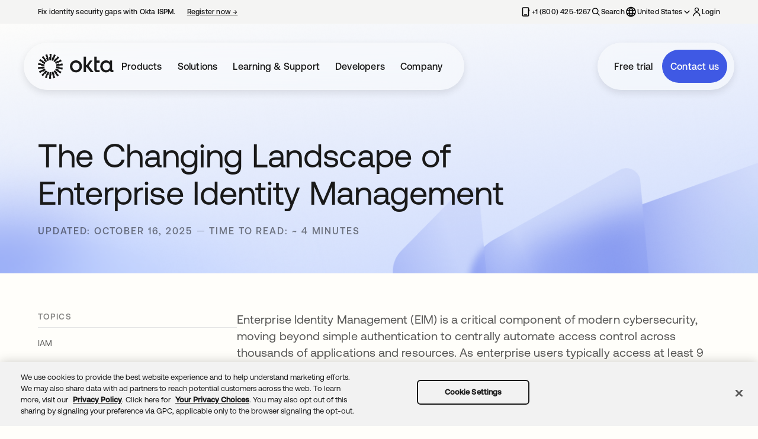

--- FILE ---
content_type: text/html;charset=utf-8
request_url: https://www.okta.com/identity-101/the-changing-landscape-of-enterprise-identity-management/
body_size: 28535
content:
<!DOCTYPE HTML>
 
<html>
    <head>
<meta charset="UTF-8"/>

<title>The Changing Landscape of Enterprise Identity Management | Okta</title>

<meta name="keywords" content="Identity 101,IAM"/>
<meta name="description" content="Modernize enterprise identity management with AI, passwordless authentication, and Zero Trust for simplified UX, increased IT efficiency, and lower security risks."/>
<meta name="template" content="article-template"/>
<meta name="viewport" content="width=device-width, initial-scale=1"/>




 
<meta name="content-page-ref" content="EExuzrhiDTXK1gA6s5Y5v0Xc7NASRvWS4MwZZ9uHGg-gC0HLO8QTRi7gX91SpQJPeO9s9hL69yYeZwGJAcha-SMA1rc3iTH0ac6585MAzF9A-cLi_0VjaHpC7sY21CeiMU1lxsCXqUkmAbm8K2vSAFCzNJqsY28udqv3rax5N8M"/>
<script defer="defer" type="text/javascript" src="https://rum.hlx.page/.rum/@adobe/helix-rum-js@%5E2/dist/rum-standalone.js" data-routing="program=128820,environment=1271211,tier=publish"></script>
<link rel="canonical" href="https://www.okta.com/identity-101/the-changing-landscape-of-enterprise-identity-management/"/>



    <meta name="title" content="The Changing Landscape of Enterprise Identity Management | Okta"/>
    <meta name="categoryIds" content="page-type:identity-101,okta:topic/iam"/>
    <meta property="og:title" content="The Changing Landscape of Enterprise Identity Management | Okta"/>
    
    <meta property="og:type" content="website"/>
    
	
	
	<meta property="og:image" content="https://www.okta.com/content/dam/tmp---migration/files_live/media/image/2025-01/okta-page-thumbnail.jpg"/>


    <meta property="og:url" content="https://www.okta.com/identity-101/the-changing-landscape-of-enterprise-identity-management/"/>
    <meta name="twitter:title" content="The Changing Landscape of Enterprise Identity Management | Okta"/>
    
    <meta property="twitter:image" content="https://www.okta.com/content/dam/tmp---migration/files_live/media/image/2025-01/okta-page-thumbnail.jpg"/>
    <meta name="twitter:card" content="summary_large_image"/>
    <meta name="twitter:url" content="https://www.okta.com/identity-101/the-changing-landscape-of-enterprise-identity-management/"/>






  

  
    <script src="https://cdn.cookielaw.org/scripttemplates/otSDKStub.js" type="text/javascript" charset="UTF-8" data-domain-script="ae06a559-1e13-4071-9511-910ac107cf0a"></script>
  

  

  <script type="text/javascript">
    function OptanonWrapper() { }
  </script>


  <script>
    (function(w,d,s,l,i){w[l]=w[l]||[];w[l].push({'gtm.start':
    new Date().getTime(),event:'gtm.js'});var f=d.getElementsByTagName(s)[0],
    j=d.createElement(s),dl=l!='dataLayer'?'&l='+l:'';j.async=true;j.src=
    'https://www.googletagmanager.com/gtm.js?id='+i+dl;f.parentNode.insertBefore(j,f);
    })(window,document,'script','dataLayer','GTM-KXMLV58');
  </script>


  <script type="text/javascript">
            (function() {
                window.ContextHub = window.ContextHub || {};

                /* setting paths */
                ContextHub.Paths = ContextHub.Paths || {};
                ContextHub.Paths.CONTEXTHUB_PATH = "/conf/okta-www/settings/cloudsettings/okta-www/contexthub";
                ContextHub.Paths.RESOURCE_PATH = "\/content\/okta\u002Dwww\/us\/en\u002Dus\/identity\u002D101\/the\u002Dchanging\u002Dlandscape\u002Dof\u002Denterprise\u002Didentity\u002Dmanagement\/_jcr_content\/contexthub";
                ContextHub.Paths.SEGMENTATION_PATH = "\/conf\/okta\u002Dwww\/settings\/wcm\/segments";
                ContextHub.Paths.CQ_CONTEXT_PATH = "";

                /* setting initial constants */
                ContextHub.Constants = ContextHub.Constants || {};
                ContextHub.Constants.ANONYMOUS_HOME = "/home/users/p/pBYa0XDyzPrhBhaVRfZL";
                ContextHub.Constants.MODE = "no-ui";
            }());
        </script><script src="/etc/cloudsettings.kernel.js/conf/okta-www/settings/cloudsettings/okta-www/contexthub" type="text/javascript"></script>



  <script>
    (function () {
        var didInit = false;
        let munchkinID = "855-QAH-699";
        function initMunchkin() {
            if (didInit === false) {
                didInit = true;
                Munchkin.init(munchkinID);
            }
        }
        var s = document.createElement("script");
        s.type = "text/javascript";
        s.async = true;
        s.src = "//munchkin.marketo.net/munchkin.js";
        s.onreadystatechange = function () {
            if (this.readyState == "complete" || this.readyState == "loaded") {
                initMunchkin();
            }
        };
        s.onload = initMunchkin;
        document.getElementsByTagName("head")[0].appendChild(s);
    })();
  </script>

  <script>
    var getCookie = (cname) => {
        const name = cname + "=";
        const ca = document.cookie.split(";");
        for (let i = 0; i < ca.length; i += 1) {
            let c = ca[i];
            while (c.charAt(0) === " ") c = c.substring(1);
            if (c.indexOf(name) === 0) {
                return decodeURIComponent(c.substring(name.length, c.length));
            }
        }
        return "";
    };

    // Set up attribution cookie names
    var ATTRIBUTION_COOKIE = "_okta_attribution";
    var SESSION_ATTRIBUTION_COOKIE = "_okta_session_attribution";
    var ORIGINAL_ATTRIBUTION_COOKIE = "_okta_original_attribution";

    // Helper to get attribution cookies.
    var getAttributionCookie = (name) => {
        const attributionCookie = getCookie(name);
        return attributionCookie ? JSON.parse(attributionCookie) : {};
    };

    // Get the UTM values from the attribution cookies.
    var getUtms = () => {
        const utmNames = [
            "utm_content",
            "utm_source",
            "utm_campaign",
            "utm_medium",
            "utm_term",
            "utm_page",
        ];
        const attributionCookie = getAttributionCookie(ATTRIBUTION_COOKIE);
        const sessionAttributionCookie = getAttributionCookie(SESSION_ATTRIBUTION_COOKIE);
        const originalAttributionCookie = getAttributionCookie(ORIGINAL_ATTRIBUTION_COOKIE);

        const utmRes = {};
        utmNames.forEach((name) => {
            utmRes[name + "__c"] = attributionCookie[name];
            utmRes["session_" + name + "__c"] = sessionAttributionCookie[name];
            utmRes["original_" + name + "__c"] = originalAttributionCookie[name];
        });

        return {
            UTM_ID__c: attributionCookie.utm_id,
            original_utm_date__c: originalAttributionCookie.utm_date,
            ...utmRes,
        };
    };

    // Get all the attribution data.
    var getHiddenFieldData = (formId, ocid) => {
        const attributionCookie = getAttributionCookie(ATTRIBUTION_COOKIE);
        return {
            cid: attributionCookie?.ocid || ocid,
            ...getUtms(),
        };
    };
    var hashEmail = async (email) => {
        const encoder = new TextEncoder();
        const data = encoder.encode(email);
        const hashBuffer = await crypto.subtle.digest('SHA-256', data);
        const hashArray = Array.from(new Uint8Array(hashBuffer));
        const hashHex = hashArray.map(byte => byte.toString(16).padStart(2, '0')).join('');
        return hashHex;
    }
  </script>



    
    <link rel="stylesheet" href="/etc.clientlibs/okta-www/clientlibs/clientlib-base.lc-4b6edc1591bc6b94b47e4f78961fb49b-lc.min.css" type="text/css">






    <script type="application/ld+json">
        {"@context":"https://schema.org","@type":"Article","name":"The Changing Landscape of Enterprise Identity Management","url":"https://www.okta.com/identity-101/the-changing-landscape-of-enterprise-identity-management/","description":"Modernize enterprise identity management with AI, passwordless authentication, and Zero Trust for simplified UX, increased IT efficiency, and lower security risks.","datePublished":"2025-10-16T07:00:00Z","dateModified":"2025-10-17T17:37:24.811Z"}
    </script>



    
    

    

    


        <script type="text/javascript" src="//assets.adobedtm.com/6bb3f7663515/a88f122425e8/launch-58767bf1d43d.min.js"></script>


    
    <script src="/etc.clientlibs/okta-www/clientlibs/clientlib-dependencies.lc-137f6f16eee89b3a680ee9b56da244ba-lc.min.js"></script>


    
    <link rel="stylesheet" href="/etc.clientlibs/okta-www/clientlibs/clientlib-dependencies.lc-d41d8cd98f00b204e9800998ecf8427e-lc.min.css" type="text/css">
<link rel="stylesheet" href="/etc.clientlibs/okta-www/clientlibs/clientlib-site.lc-5f606984270eac6a603e5de0754ce52e-lc.min.css" type="text/css">


    
    
    <script async src="/etc.clientlibs/core/wcm/components/commons/datalayer/v2/clientlibs/core.wcm.components.commons.datalayer.v2.lc-1e0136bad0acfb78be509234578e44f9-lc.min.js"></script>


    
    <script async src="/etc.clientlibs/core/wcm/components/commons/datalayer/acdl/core.wcm.components.commons.datalayer.acdl.lc-bf921af342fd2c40139671dbf0920a1f-lc.min.js"></script>





</head>
    <body class="page_article page_base page basicpage" id="page_base-d9e4bba654" data-cmp-link-accessibility-enabled data-cmp-link-accessibility-text="opens in a new tab" data-cmp-data-layer-enabled data-cmp-data-layer-name="dataLayer">
        <script>
          var dataLayerName = 'dataLayer' || 'adobeDataLayer';
          window[dataLayerName] = window[dataLayerName] || [];
          window[dataLayerName].push({
              page: JSON.parse("{\x22page_base\u002Dd9e4bba654\x22:{\x22@type\x22:\x22okta\u002Dwww\u002Dfoundation\/components\/page\/page_base\/v1\/page_base\x22,\x22repo:modifyDate\x22:\x222025\u002D10\u002D17T17:37:24Z\x22,\x22dc:title\x22:\x22The Changing Landscape of Enterprise Identity Management\x22,\x22dc:description\x22:\x22Modernize enterprise identity management with AI, passwordless authentication, and Zero Trust for simplified UX, increased IT efficiency, and lower security risks.\x22,\x22xdm:template\x22:\x22\/conf\/okta\u002Dwww\/settings\/wcm\/templates\/article\u002Dtemplate\x22,\x22xdm:language\x22:\x22en\u002DUS\x22,\x22xdm:tags\x22:[\x22Identity 101\x22,\x22IAM\x22],\x22repo:path\x22:\x22\/content\/okta\u002Dwww\/us\/en\u002Dus\/identity\u002D101\/the\u002Dchanging\u002Dlandscape\u002Dof\u002Denterprise\u002Didentity\u002Dmanagement.html\x22}}"),
              event:'cmp:show',
              eventInfo: {
                  path: 'page.page_base\u002Dd9e4bba654'
              }
          });
        </script>
        
        
            




            

<noscript><iframe src="https://www.googletagmanager.com/ns.html?id=GTM-KXMLV58" height="0" width="0" style="display:none;visibility:hidden"></iframe></noscript>

<div class="root container responsivegrid">

    
    <div id="container-a3eff68556" class="cmp-container">
        


<div class="aem-Grid aem-Grid--12 aem-Grid--default--12 ">
    
    <div class="inheritedExperienceFragment aem-GridColumn aem-GridColumn--default--12"><div class="cmp-inherited-experience-fragment" data-containing-component="inheritedExperienceFragment">
     


    
    
    
    <div id="container-33498c8ef4" class="cmp-container">
        
        <div class="header">
    


    
    
        
    <a href="#main-content" class="skip-link">Skip to content</a>
    <header class="cmp-header-v2" data-containing-component="header">
        <div class="header-blur-overlay"></div>
        <div class="cmp-header-v2__tippy-top">
            <div class="tippy-top__container grid-container">
                <div class="tippy-top__left">
                    
                    <a class="tippy-top__left-link tippy-top__left-link--has-cta tippy-top__left-link--has-text" href="https://pages.okta.com/2026-01-WBN-ISPMDemo-LP.html" target="_blank">
                        <span class="tippy-top__text">Fix identity security gaps with Okta ISPM.
                            
                        </span>
                        <span class="tippy-top__cta">Register now
                            <span> →</span>
                        </span>
                    </a>
                </div>
                <div class="tippy-top__right tablet-desktop-only">
                    <nav aria-label="Secondary Navigation">
                        <ul class="tippy-top__link-list">
                            <li>
                                <a class="tippy-top__link" href="tel:%20+1%20(800)%20425-1267" aria-label="Contact us:  +1 (800) 425-1267" data-link-cta="no" data-link-text=" +1 (800) 425-1267" data-nav-hierarchy="Tippy Top">
                                    <span class="icon icon-phone" data-icon-category="navigation" data-icon-id="phone-iphone" alt=""></span>
                                    <span class="nav-text desktop-only"> +1 (800) 425-1267</span>
                                </a>
                            </li>
                            
                            <li>
                                
                                <a class="tippy-top__link" target="_self" href="https://www.okta.com/search" data-link-cta="no" data-link-text="Search" data-nav-hierarchy="Tippy Top|Search">
                                    <span class="icon icon-search" aria-hidden="true" data-icon-category="navigation" data-icon-id="search"></span>
                                    <span class="desktop-only">Search</span>
                                </a>
                            </li>
                            <li style="position: relative;">
                                <button type="button" class="tippy-top__locales-button locale-switcher" data-link-cta="no" data-link-text="United States" data-nav-hierarchy="Tippy Top|Locales" aria-expanded="false" aria-controls="locale-dropdown-panel" id="locale-switcher-button">
                                    <span class="icon icon-globe" data-icon-category="navigation" data-icon-id="language"></span>
                                    <span class="desktop-only">United States</span>
                                    <span class="icon locale-chevron-down" data-icon-category="system" data-icon-options='{&quot;size&quot;: &quot;16px&quot;}' data-icon-id="chevron-down"></span>
                                    <span class="icon locale-chevron-up" data-icon-category="system" data-icon-options='{&quot;size&quot;: &quot;16px&quot;}' data-icon-id="chevron-up"></span>
                                </button>
                                <div id="locale-dropdown-panel" class="locale-panel is-hidden">
                                    <ul class="locale-panel__list" role="menu">
                                        
                                            <li role="menuitem">
                                                <a href="https://www.okta.com/en-au/" data-link-cta="no" data-link-text="Australia" data-nav-hierarchy="Tippy Top|Locales|Australia" target="_self">Australia</a>
                                            </li>
                                        
                                            <li role="menuitem">
                                                <a href="https://www.okta.com/pt-br/" data-link-cta="no" data-link-text="Brazil" data-nav-hierarchy="Tippy Top|Locales|Brazil" target="_self">Brazil</a>
                                            </li>
                                        
                                            <li role="menuitem">
                                                <a href="https://www.okta.com/en-ca/" data-link-cta="no" data-link-text="Canada (EN)" data-nav-hierarchy="Tippy Top|Locales|Canada (EN)" target="_self">Canada (EN)</a>
                                            </li>
                                        
                                            <li role="menuitem">
                                                <a href="https://www.okta.com/fr-fr/" data-link-cta="no" data-link-text="France" data-nav-hierarchy="Tippy Top|Locales|France" target="_self">France</a>
                                            </li>
                                        
                                            <li role="menuitem">
                                                <a href="https://www.okta.com/de-de/" data-link-cta="no" data-link-text="Germany" data-nav-hierarchy="Tippy Top|Locales|Germany" target="_self">Germany</a>
                                            </li>
                                        
                                            <li role="menuitem">
                                                <a href="https://www.okta.com/ja-jp/" data-link-cta="no" data-link-text="Japan" data-nav-hierarchy="Tippy Top|Locales|Japan" target="_self">Japan</a>
                                            </li>
                                        
                                            <li role="menuitem">
                                                <a href="https://www.okta.com/ko-kr/" data-link-cta="no" data-link-text="Korea" data-nav-hierarchy="Tippy Top|Locales|Korea" target="_self">Korea</a>
                                            </li>
                                        
                                            <li role="menuitem">
                                                <a href="https://www.okta.com/es-mx/" data-link-cta="no" data-link-text="Mexico" data-nav-hierarchy="Tippy Top|Locales|Mexico" target="_self">Mexico</a>
                                            </li>
                                        
                                            <li role="menuitem">
                                                <a href="https://www.okta.com/en-nl/" data-link-cta="no" data-link-text="Netherlands" data-nav-hierarchy="Tippy Top|Locales|Netherlands" target="_self">Netherlands</a>
                                            </li>
                                        
                                            <li role="menuitem">
                                                <a href="https://www.okta.com/en-sg/" data-link-cta="no" data-link-text="Singapore" data-nav-hierarchy="Tippy Top|Locales|Singapore" target="_self">Singapore</a>
                                            </li>
                                        
                                            <li role="menuitem">
                                                <a href="https://www.okta.com/es-es/" data-link-cta="no" data-link-text="Spain" data-nav-hierarchy="Tippy Top|Locales|Spain" target="_self">Spain</a>
                                            </li>
                                        
                                            <li role="menuitem">
                                                <a href="https://www.okta.com/en-se/" data-link-cta="no" data-link-text="Sweden" data-nav-hierarchy="Tippy Top|Locales|Sweden" target="_self">Sweden</a>
                                            </li>
                                        
                                            <li role="menuitem">
                                                <a href="https://www.okta.com/en-gb/" data-link-cta="no" data-link-text="United Kingdom" data-nav-hierarchy="Tippy Top|Locales|United Kingdom" target="_self">United Kingdom</a>
                                            </li>
                                        
                                    </ul>
                                </div>
                            </li>
                            <li>
                                
                                <a class="tippy-top__link" href="https://login.okta.com/" data-link-cta="yes" data-link-text="Login" data-nav-hierarchy="Tippy Top|Login" target="_self" aria-label="Login">
                                    <span class="icon icon-user" aria-hidden="true" data-icon-category="navigation" data-icon-id="user"></span>
                                    <span class="login-text">Login</span>
                                </a>
                            </li>
                        </ul>
                    </nav>
                </div>
            </div>
        </div>

        <div class="cmp-header-v2__main-nav">
            <div class="main-nav__container grid-container">

                <div class="main-nav__left-group desktop-only">
                    <div class="main-nav__company-logo">
                        <a class="main-nav__logo-link" href="https://www.okta.com/" aria-label="Okta" data-link-cta="no" data-link-text="Okta" data-nav-hierarchy="Main Navigation|Logo">
                            <span class="icon icon-okta" aria-hidden="true" data-icon-category="navigation" data-icon-id="okta"></span>
                        </a>
                    </div>
                    <nav class="cmp-header-v2__desktop-nav" aria-label="Main navigation">
                        <ul class="cmp-header-v2__desktop-nav-list">
                            
                                <li>
                                    <button class="desktop-nav-list__button-item" type="button" id="main-nav-item-0" aria-expanded="false" aria-controls="desktop-panel-main-nav-item-0" data-link-cta="no" data-link-text="Products" data-nav-hierarchy="Main Navigation|Products">
                                        Products
                                    </button>
                                </li>
                            
                                <li>
                                    <button class="desktop-nav-list__button-item" type="button" id="main-nav-item-1" aria-expanded="false" aria-controls="desktop-panel-main-nav-item-1" data-link-cta="no" data-link-text="Solutions" data-nav-hierarchy="Main Navigation|Solutions">
                                        Solutions
                                    </button>
                                </li>
                            
                                <li>
                                    <button class="desktop-nav-list__button-item" type="button" id="main-nav-item-2" aria-expanded="false" aria-controls="desktop-panel-main-nav-item-2" data-link-cta="no" data-link-text="Learning &amp; Support" data-nav-hierarchy="Main Navigation|Learning &amp; Support">
                                        Learning &amp; Support
                                    </button>
                                </li>
                            
                                <li>
                                    <button class="desktop-nav-list__button-item" type="button" id="main-nav-item-3" aria-expanded="false" aria-controls="desktop-panel-main-nav-item-3" data-link-cta="no" data-link-text="Developers" data-nav-hierarchy="Main Navigation|Developers">
                                        Developers
                                    </button>
                                </li>
                            
                                <li>
                                    <button class="desktop-nav-list__button-item" type="button" id="main-nav-item-4" aria-expanded="false" aria-controls="desktop-panel-main-nav-item-4" data-link-cta="no" data-link-text="Company" data-nav-hierarchy="Main Navigation|Company">
                                        Company
                                    </button>
                                </li>
                            
                        </ul>
                    </nav>
                </div>

                <div class="main-nav__company-logo mobile-tablet-only">
                    <a class="main-nav__logo-link" href="https://www.okta.com/" aria-label="Okta" data-link-cta="no" data-link-text="Okta" data-nav-hierarchy="Main Navigation|Logo">
                        <span class="icon icon-okta" aria-hidden="true" data-icon-category="navigation" data-icon-id="okta"></span>
                        <span class="icon icon-okta mobile-only" aria-hidden="true" data-icon-category="navigation" data-icon-id="okta-mini"></span>
                    </a>
                </div>

                <div class="main-nav__ctas main-nav__ctas--animated">
                    <div class="main-nav__ctas-animated-wrapper">
                        
                            
                            <a href="https://www.okta.com/free-trial/" class="main-nav__cta tablet-desktop-only main-nav__cta--secondary" data-link-cta="yes" data-link-text="Free trial" data-nav-hierarchy="Main Navigation|Free trial" target="_self">Free trial</a>
                        
                            
                            <a href="https://okta.com/contact-sales/" class="main-nav__cta tablet-desktop-only main-nav__cta--primary" data-link-cta="yes" data-link-text="Contact us" data-nav-hierarchy="Main Navigation|Contact us" target="_self">Contact us</a>
                        
                    </div>
                    <div class="main-nav__mobile-actions mobile-only">
                        
                        <a href="https://www.okta.com/search" class="icon mobile-action-icon" target="_self" data-link-cta="no" data-link-text="Search" data-nav-hierarchy="Main Navigation|Search">
                            <span class="icon icon-search" aria-hidden="true" data-icon-category="navigation" data-icon-id="search" data-icon-options='{&quot;size&quot;: &quot;1.25rem&quot;}'></span>
                        </a>
                        
                        
                        <a href="https://login.okta.com/" class="icon mobile-action-icon" aria-label="Login" data-link-cta="yes" data-link-text="Login" data-nav-hierarchy="Main Navigation|Login" target="_self">
                            <span class="icon icon-user" aria-hidden="true" data-icon-category="navigation" data-icon-id="user" data-icon-options='{&quot;size&quot;: &quot;1.25rem&quot;}'></span>
                        </a>
                    </div>

                    <div class="cmp-header-v2__menu-toggle mobile-tablet-only">
                        <button type="button" class="open-button hamburger-button" aria-expanded="false" aria-controls="mobile-menu-panel" aria-label="Open menu" data-link-cta="no" data-link-text="Open Menu" data-nav-hierarchy="Main Navigation|Open Menu">
                            <span class="icon" aria-hidden="true" data-icon-category="navigation" data-icon-id="open-menu"></span>
                        </button>
                        <button type="button" class="close-button is-hidden" aria-label="Close menu" aria-controls="mobile-menu-panel" data-link-cta="no" data-link-text="Close Menu" data-nav-hierarchy="Main Navigation|Close Menu">
                            <span class="icon" aria-hidden="true" data-icon-category="navigation" data-icon-id="close-menu"></span>
                        </button>
                    </div>
                </div>
            </div>
            <div class="cmp-header-v2__desktop-panels grid-container desktop-only">
                
                    <div id="desktop-panel-main-nav-item-0" class="mega-panel is-hidden" role="region" aria-labelledby="main-nav-item-0">
                        <div class="mega-panel__grid mega-panel__grid--4-col">
                            
                                
                                    
    <div class="mega-panel__col main-column  ">
        
            <div class="main-column__head">
                <h3 class="main-column__title">Products</h3>
                <p class="main-column__description">Our platforms secure all types of identity from AI agents to your customers, employees, and partners.</p>
            </div>
            <ul class="main-column__links-list desktop-only ">
                
                    <li class="main-column__links-item">
                        <a class="main-column__link" href="https://www.okta.com/free-trial/" target="_self" data-link-cta="no" data-link-text="Free Trial" data-nav-hierarchy="Main Navigation|Products|Free Trial">
                            <img class="main-column__link-icon" src="/content/dam/okta---digital/en_us/images/header/icons/free-trial.svg"/>
                            <span class="main-column__link-text">Free Trial</span>
                        </a>
                    </li>
                
                    <li class="main-column__links-item">
                        <a class="main-column__link" href="https://www.okta.com/pricing/" target="_self" data-link-cta="no" data-link-text="Pricing" data-nav-hierarchy="Main Navigation|Products|Pricing">
                            <img class="main-column__link-icon" src="/content/dam/okta---digital/en_us/images/header/icons/pricing.svg"/>
                            <span class="main-column__link-text">Pricing</span>
                        </a>
                    </li>
                
                    <li class="main-column__links-item">
                        <a class="main-column__link" href="https://www.okta.com/products/release-overview/" target="_self" data-link-cta="no" data-link-text="Release Overview" data-nav-hierarchy="Main Navigation|Products|Release Overview">
                            <img class="main-column__link-icon" src="/content/dam/okta---digital/en_us/images/header/icons/release-overview.svg"/>
                            <span class="main-column__link-text">Release Overview</span>
                        </a>
                    </li>
                
                    <li class="main-column__links-item">
                        <a class="main-column__link" href="https://www.okta.com/services/training/" target="_self" data-link-cta="no" data-link-text="Product Training" data-nav-hierarchy="Main Navigation|Products|Product Training">
                            <img class="main-column__link-icon" src="/content/dam/okta---digital/en_us/images/header/icons/product-training.svg"/>
                            <span class="main-column__link-text">Product Training</span>
                        </a>
                    </li>
                
            </ul>
        
    </div>

                                
                                
                                
                            
                                
                                
                                    
    <div class="mega-panel__col standard-column">
        
            <div class="standard-column__section">
                <h4 class="standard-column__title">Agentic AI Security</h4>
                <div class="standard-column__links-wrapper">
                    <ul class="standard-column__links-list">
                        
                            
                            <li class="standard-column__link-item">
                                <a class="standard-column__link" href="https://auth0.com/ai" target="_blank" data-link-cta="no" data-link-text="Auth0 for AI Agents" data-nav-hierarchy="Main Navigation|Products|Agentic AI Security|Auth0 for AI Agents">
                                    <span class="standard-column__link-text">Auth0 for AI Agents ↗</span>
                                </a>
                                <span class="standard-column__link-badge default">New</span>
                            </li>
                        
                            
                            <li class="standard-column__link-item">
                                <a class="standard-column__link" href="https://www.okta.com/solutions/secure-ai/" target="_self" data-link-cta="no" data-link-text="Okta for AI Agents" data-nav-hierarchy="Main Navigation|Products|Agentic AI Security|Okta for AI Agents">
                                    <span class="standard-column__link-text">Okta for AI Agents</span>
                                </a>
                                <span class="standard-column__link-badge default">New</span>
                            </li>
                        
                            
                            <li class="standard-column__link-item">
                                <a class="standard-column__link" href="https://www.okta.com/integrations/cross-app-access/" target="_self" data-link-cta="no" data-link-text="Cross App Access Protocol" data-nav-hierarchy="Main Navigation|Products|Agentic AI Security|Cross App Access Protocol">
                                    <span class="standard-column__link-text">Cross App Access Protocol</span>
                                </a>
                                <span class="standard-column__link-badge default">New</span>
                            </li>
                        
                    </ul>
                </div>
                
            </div>
        
            <div class="standard-column__section">
                <h4 class="standard-column__title">Identity &amp; Access Management</h4>
                <div class="standard-column__links-wrapper">
                    <ul class="standard-column__links-list">
                        
                            
                            <li class="standard-column__link-item">
                                <a class="standard-column__link" href="https://www.okta.com/products/single-sign-on-workforce-identity/" target="_self" data-link-cta="no" data-link-text="Single Sign-On" data-nav-hierarchy="Main Navigation|Products|Identity &amp; Access Management|Single Sign-On">
                                    <span class="standard-column__link-text">Single Sign-On</span>
                                </a>
                                
                            </li>
                        
                            
                            <li class="standard-column__link-item">
                                <a class="standard-column__link" href="https://www.okta.com/products/adaptive-multi-factor-authentication/" target="_self" data-link-cta="no" data-link-text="Adaptive MFA" data-nav-hierarchy="Main Navigation|Products|Identity &amp; Access Management|Adaptive MFA">
                                    <span class="standard-column__link-text">Adaptive MFA</span>
                                </a>
                                
                            </li>
                        
                            
                            <li class="standard-column__link-item">
                                <a class="standard-column__link" href="https://www.okta.com/products/device-access/" target="_self" data-link-cta="no" data-link-text="Device Access" data-nav-hierarchy="Main Navigation|Products|Identity &amp; Access Management|Device Access">
                                    <span class="standard-column__link-text">Device Access</span>
                                </a>
                                
                            </li>
                        
                            
                            <li class="standard-column__link-item">
                                <a class="standard-column__link" href="https://www.okta.com/products/api-access-management/" target="_self" data-link-cta="no" data-link-text="API Access Management" data-nav-hierarchy="Main Navigation|Products|Identity &amp; Access Management|API Access Management">
                                    <span class="standard-column__link-text">API Access Management</span>
                                </a>
                                
                            </li>
                        
                            
                            <li class="standard-column__link-item">
                                <a class="standard-column__link" href="https://www.okta.com/products/secure-partner-access/" target="_self" data-link-cta="no" data-link-text="Secure Partner Access" data-nav-hierarchy="Main Navigation|Products|Identity &amp; Access Management|Secure Partner Access">
                                    <span class="standard-column__link-text">Secure Partner Access</span>
                                </a>
                                
                            </li>
                        
                            
                            <li class="standard-column__link-item">
                                <a class="standard-column__link" href="https://www.okta.com/products/access-gateway/" target="_self" data-link-cta="no" data-link-text="Access Gateway" data-nav-hierarchy="Main Navigation|Products|Identity &amp; Access Management|Access Gateway">
                                    <span class="standard-column__link-text">Access Gateway</span>
                                </a>
                                
                            </li>
                        
                            
                            <li class="standard-column__link-item">
                                <a class="standard-column__link" href="https://www.okta.com/products/universal-directory/" target="_self" data-link-cta="no" data-link-text="Universal Directory" data-nav-hierarchy="Main Navigation|Products|Identity &amp; Access Management|Universal Directory">
                                    <span class="standard-column__link-text">Universal Directory</span>
                                </a>
                                
                            </li>
                        
                    </ul>
                </div>
                
            </div>
        
            <div class="standard-column__section">
                <h4 class="standard-column__title">Privileged Access Management</h4>
                <div class="standard-column__links-wrapper">
                    <ul class="standard-column__links-list">
                        
                            
                            <li class="standard-column__link-item">
                                <a class="standard-column__link" href="https://www.okta.com/products/privileged-access/" target="_self" data-link-cta="no" data-link-text="Privileged Access" data-nav-hierarchy="Main Navigation|Products|Privileged Access Management|Privileged Access">
                                    <span class="standard-column__link-text">Privileged Access</span>
                                </a>
                                
                            </li>
                        
                    </ul>
                </div>
                
            </div>
        
    </div>

                                
                                
                            
                                
                                
                                    
    <div class="mega-panel__col standard-column">
        
            <div class="standard-column__section">
                <h4 class="standard-column__title">Identity Threat Detection &amp; Response</h4>
                <div class="standard-column__links-wrapper">
                    <ul class="standard-column__links-list">
                        
                            
                            <li class="standard-column__link-item">
                                <a class="standard-column__link" href="https://www.okta.com/products/identity-security-posture-management/" target="_self" data-link-cta="no" data-link-text="Identity Security Posture Management" data-nav-hierarchy="Main Navigation|Products|Identity Threat Detection &amp; Response|Identity Security Posture Management">
                                    <span class="standard-column__link-text">Identity Security Posture Management</span>
                                </a>
                                
                            </li>
                        
                            
                            <li class="standard-column__link-item">
                                <a class="standard-column__link" href="https://www.okta.com/products/identity-threat-protection/" target="_self" data-link-cta="no" data-link-text="Identity Threat Protection" data-nav-hierarchy="Main Navigation|Products|Identity Threat Detection &amp; Response|Identity Threat Protection">
                                    <span class="standard-column__link-text">Identity Threat Protection</span>
                                </a>
                                
                            </li>
                        
                    </ul>
                </div>
                
            </div>
        
            <div class="standard-column__section">
                <h4 class="standard-column__title">Customer Identity &amp; Access Management</h4>
                <div class="standard-column__links-wrapper">
                    <ul class="standard-column__links-list">
                        
                            
                            <li class="standard-column__link-item">
                                <a class="standard-column__link" href="https://www.auth0.com/" target="_blank" data-link-cta="no" data-link-text="Auth0" data-nav-hierarchy="Main Navigation|Products|Customer Identity &amp; Access Management|Auth0">
                                    <span class="standard-column__link-text">Auth0 ↗</span>
                                </a>
                                
                            </li>
                        
                            
                            <li class="standard-column__link-item">
                                <a class="standard-column__link" href="https://www.okta.com/products/okta-customer-identity/" target="_self" data-link-cta="no" data-link-text="Okta Customer Identity" data-nav-hierarchy="Main Navigation|Products|Customer Identity &amp; Access Management|Okta Customer Identity">
                                    <span class="standard-column__link-text">Okta Customer Identity</span>
                                </a>
                                
                            </li>
                        
                    </ul>
                </div>
                
            </div>
        
            <div class="standard-column__section">
                <h4 class="standard-column__title">Identity Governance &amp; Administration</h4>
                <div class="standard-column__links-wrapper">
                    <ul class="standard-column__links-list">
                        
                            
                            <li class="standard-column__link-item">
                                <a class="standard-column__link" href="https://www.okta.com/products/lifecycle-management/" target="_self" data-link-cta="no" data-link-text="Lifecycle Management" data-nav-hierarchy="Main Navigation|Products|Identity Governance &amp; Administration|Lifecycle Management">
                                    <span class="standard-column__link-text">Lifecycle Management</span>
                                </a>
                                
                            </li>
                        
                            
                            <li class="standard-column__link-item">
                                <a class="standard-column__link" href="https://www.okta.com/products/identity-governance/" target="_self" data-link-cta="no" data-link-text="Identity Governance" data-nav-hierarchy="Main Navigation|Products|Identity Governance &amp; Administration|Identity Governance">
                                    <span class="standard-column__link-text">Identity Governance</span>
                                </a>
                                
                            </li>
                        
                    </ul>
                </div>
                
            </div>
        
            <div class="standard-column__section">
                <h4 class="standard-column__title">Integrations</h4>
                <div class="standard-column__links-wrapper">
                    <ul class="standard-column__links-list">
                        
                            
                            <li class="standard-column__link-item">
                                <a class="standard-column__link" href="https://www.okta.com/solutions/okta-integration-network/" target="_self" data-link-cta="no" data-link-text="Okta Integration Network" data-nav-hierarchy="Main Navigation|Products|Integrations|Okta Integration Network">
                                    <span class="standard-column__link-text">Okta Integration Network</span>
                                </a>
                                
                            </li>
                        
                            
                            <li class="standard-column__link-item">
                                <a class="standard-column__link" href="https://www.okta.com/integrations/secure-identity/" target="_self" data-link-cta="no" data-link-text="Secure Identity Integrations" data-nav-hierarchy="Main Navigation|Products|Integrations|Secure Identity Integrations">
                                    <span class="standard-column__link-text">Secure Identity Integrations</span>
                                </a>
                                
                            </li>
                        
                    </ul>
                </div>
                
            </div>
        
    </div>

                                
                                
                            
                                
                                    
    <div class="mega-panel__col main-column  mobile-tablet-only">
        
            
            <ul class="main-column__links-list  ">
                
                    <li class="main-column__links-item">
                        <a class="main-column__link" href="https://www.okta.com/free-trial/" target="_self" data-link-cta="no" data-link-text="Free Trial" data-nav-hierarchy="Main Navigation||Free Trial">
                            <img class="main-column__link-icon" src="/content/dam/okta---digital/en_us/images/header/icons/free-trial.svg"/>
                            <span class="main-column__link-text">Free Trial</span>
                        </a>
                    </li>
                
                    <li class="main-column__links-item">
                        <a class="main-column__link" href="https://www.okta.com/pricing/" target="_self" data-link-cta="no" data-link-text="Pricing" data-nav-hierarchy="Main Navigation||Pricing">
                            <img class="main-column__link-icon" src="/content/dam/okta---digital/en_us/images/header/icons/pricing.svg"/>
                            <span class="main-column__link-text">Pricing</span>
                        </a>
                    </li>
                
                    <li class="main-column__links-item">
                        <a class="main-column__link" href="https://www.okta.com/products/release-overview/" target="_self" data-link-cta="no" data-link-text="Release Overview" data-nav-hierarchy="Main Navigation||Release Overview">
                            <img class="main-column__link-icon" src="/content/dam/okta---digital/en_us/images/header/icons/release-overview.svg"/>
                            <span class="main-column__link-text">Release Overview</span>
                        </a>
                    </li>
                
                    <li class="main-column__links-item">
                        <a class="main-column__link" href="https://www.okta.com/services/training/" target="_self" data-link-cta="no" data-link-text="Product Training" data-nav-hierarchy="Main Navigation||Product Training">
                            <img class="main-column__link-icon" src="/content/dam/okta---digital/en_us/images/header/icons/product-training.svg"/>
                            <span class="main-column__link-text">Product Training</span>
                        </a>
                    </li>
                
            </ul>
        
    </div>

                                
                                
                                
                            
                                
                                
                                    
    <div class="mega-panel__col standard-column">
        
            <div class="standard-column__section">
                <h4 class="standard-column__title">Platforms</h4>
                
                <div class="standard-column__cards-wrapper">
                    <ul class="standard-column__cards-list">
                        
                        
                            
                                
    
        
        <li class="standard-column__card-item header-platform-card">
            <a class="header-platform-card__link" href="https://www.okta.com/products/workforce-identity/" data-link-cta="no" data-link-text="Okta" data-nav-hierarchy="Main Navigation|Products|Platforms|Okta" style="background-image: url(&#39;/adobe/dynamicmedia/deliver/dm-aid--b23a0fc4-32e2-454d-be7e-0d2af39e8868/products-okta-png.webp?preferwebp=true&#39;);">
                <img class="header-platform-card__image" src="/content/dam/okta---digital/en_us/images/header/logos/okta.svg"/>
                <div class="header-platform-card__content">
                    <h4 class="header-platform-card__title">Okta</h4>
                    <p class="header-platform-card__description">Secure all of your identities within an identity security fabric.</p>
                </div>
            </a>
        </li>
    

                            
                            
                            
                        
                            
                                
    
        
        <li class="standard-column__card-item header-platform-card">
            <a class="header-platform-card__link" href="https://www.okta.com/products/customer-identity/" data-link-cta="no" data-link-text="Auth0" data-nav-hierarchy="Main Navigation|Products|Platforms|Auth0" style="background-image: url(&#39;/adobe/dynamicmedia/deliver/dm-aid--7fcdaabb-d858-4095-975a-aaf159295055/products-auth0-png.webp?preferwebp=true&#39;);">
                <img class="header-platform-card__image" src="/content/dam/okta---digital/en_us/images/header/logos/auth0.svg"/>
                <div class="header-platform-card__content">
                    <h4 class="header-platform-card__title">Auth0</h4>
                    <p class="header-platform-card__description">Ship amazing experiences with enterprise-grade customer identity.</p>
                </div>
            </a>
        </li>
    

                            
                            
                            
                        
                    </ul>
                </div>
            </div>
        
    </div>

                                
                                
                            
                        </div>
                    </div>
                
                    <div id="desktop-panel-main-nav-item-1" class="mega-panel is-hidden" role="region" aria-labelledby="main-nav-item-1">
                        <div class="mega-panel__grid mega-panel__grid--4-col">
                            
                                
                                    
    <div class="mega-panel__col main-column  ">
        
            <div class="main-column__head">
                <h3 class="main-column__title">Solutions</h3>
                <p class="main-column__description">Okta is the neutral, powerful, and extensible platform that puts identity at the heart of your stack.</p>
            </div>
            <ul class="main-column__links-list desktop-only ">
                
                    <li class="main-column__links-item">
                        <a class="main-column__link" href="https://www.okta.com/free-trial/" target="_self" data-link-cta="no" data-link-text="Free Trial" data-nav-hierarchy="Main Navigation|Solutions|Free Trial">
                            <img class="main-column__link-icon" src="/content/dam/okta---digital/en_us/images/header/icons/free-trial.svg"/>
                            <span class="main-column__link-text">Free Trial</span>
                        </a>
                    </li>
                
                    <li class="main-column__links-item">
                        <a class="main-column__link" href="https://www.okta.com/pricing/" target="_self" data-link-cta="no" data-link-text="Pricing" data-nav-hierarchy="Main Navigation|Solutions|Pricing">
                            <img class="main-column__link-icon" src="/content/dam/okta---digital/en_us/images/header/icons/pricing.svg"/>
                            <span class="main-column__link-text">Pricing</span>
                        </a>
                    </li>
                
                    <li class="main-column__links-item">
                        <a class="main-column__link" href="https://www.okta.com/products/release-overview/" target="_self" data-link-cta="no" data-link-text="Release Overview" data-nav-hierarchy="Main Navigation|Solutions|Release Overview">
                            <img class="main-column__link-icon" src="/content/dam/okta---digital/en_us/images/header/icons/release-overview.svg"/>
                            <span class="main-column__link-text">Release Overview</span>
                        </a>
                    </li>
                
                    <li class="main-column__links-item">
                        <a class="main-column__link" href="https://www.okta.com/solutions/" target="_self" data-link-cta="no" data-link-text="Explore All Solutions" data-nav-hierarchy="Main Navigation|Solutions|Explore All Solutions">
                            <img class="main-column__link-icon" src="/content/dam/okta---digital/en_us/images/header/icons/solutions.svg"/>
                            <span class="main-column__link-text">Explore All Solutions</span>
                        </a>
                    </li>
                
            </ul>
        
    </div>

                                
                                
                                
                            
                                
                                
                                    
    <div class="mega-panel__col standard-column">
        
            <div class="standard-column__section">
                <h4 class="standard-column__title">By Identity Type</h4>
                <div class="standard-column__links-wrapper">
                    <ul class="standard-column__links-list">
                        
                            
                            <li class="standard-column__link-item">
                                <a class="standard-column__link" href="https://www.okta.com/products/workforce-identity/" target="_self" data-link-cta="no" data-link-text="Workforce Identity" data-nav-hierarchy="Main Navigation|Solutions|By Identity Type|Workforce Identity">
                                    <span class="standard-column__link-text">Workforce Identity</span>
                                </a>
                                
                            </li>
                        
                            
                            <li class="standard-column__link-item">
                                <a class="standard-column__link" href="https://auth0.com/" target="_blank" data-link-cta="no" data-link-text="Customer Identity" data-nav-hierarchy="Main Navigation|Solutions|By Identity Type|Customer Identity">
                                    <span class="standard-column__link-text">Customer Identity ↗</span>
                                </a>
                                
                            </li>
                        
                            
                            <li class="standard-column__link-item">
                                <a class="standard-column__link" href="https://www.okta.com/products/okta-customer-identity/" target="_self" data-link-cta="no" data-link-text="External Identities" data-nav-hierarchy="Main Navigation|Solutions|By Identity Type|External Identities">
                                    <span class="standard-column__link-text">External Identities</span>
                                </a>
                                
                            </li>
                        
                            
                            <li class="standard-column__link-item">
                                <a class="standard-column__link" href="https://www.okta.com/solutions/secure-ai/" target="_self" data-link-cta="no" data-link-text="AI Agent Identities" data-nav-hierarchy="Main Navigation|Solutions|By Identity Type|AI Agent Identities">
                                    <span class="standard-column__link-text">AI Agent Identities</span>
                                </a>
                                
                            </li>
                        
                            
                            <li class="standard-column__link-item">
                                <a class="standard-column__link" href="https://www.okta.com/solutions/protect-non-human-identities/" target="_self" data-link-cta="no" data-link-text="Non-Human Identities" data-nav-hierarchy="Main Navigation|Solutions|By Identity Type|Non-Human Identities">
                                    <span class="standard-column__link-text">Non-Human Identities</span>
                                </a>
                                
                            </li>
                        
                            
                            <li class="standard-column__link-item">
                                <a class="standard-column__link" href="https://www.okta.com/products/okta-personal/" target="_self" data-link-cta="no" data-link-text="Personal Identities" data-nav-hierarchy="Main Navigation|Solutions|By Identity Type|Personal Identities">
                                    <span class="standard-column__link-text">Personal Identities</span>
                                </a>
                                
                            </li>
                        
                    </ul>
                </div>
                
            </div>
        
    </div>

                                
                                
                            
                                
                                
                                    
    <div class="mega-panel__col standard-column">
        
            <div class="standard-column__section">
                <h4 class="standard-column__title">By Industry</h4>
                <div class="standard-column__links-wrapper">
                    <ul class="standard-column__links-list">
                        
                            
                            <li class="standard-column__link-item">
                                <a class="standard-column__link" href="https://www.okta.com/industries/public-sector/" target="_self" data-link-cta="no" data-link-text="Public Sector" data-nav-hierarchy="Main Navigation|Solutions|By Industry|Public Sector">
                                    <span class="standard-column__link-text">Public Sector</span>
                                </a>
                                
                            </li>
                        
                            
                            <li class="standard-column__link-item">
                                <a class="standard-column__link" href="https://www.okta.com/industries/financial-services" target="_self" data-link-cta="no" data-link-text="Financial Services" data-nav-hierarchy="Main Navigation|Solutions|By Industry|Financial Services">
                                    <span class="standard-column__link-text">Financial Services</span>
                                </a>
                                
                            </li>
                        
                            
                            <li class="standard-column__link-item">
                                <a class="standard-column__link" href="https://www.okta.com/industries/healthcare/" target="_self" data-link-cta="no" data-link-text="Healthcare" data-nav-hierarchy="Main Navigation|Solutions|By Industry|Healthcare">
                                    <span class="standard-column__link-text">Healthcare</span>
                                </a>
                                
                            </li>
                        
                            
                            <li class="standard-column__link-item">
                                <a class="standard-column__link" href="https://www.okta.com/industries/manufacturing/" target="_self" data-link-cta="no" data-link-text="Manufacturing" data-nav-hierarchy="Main Navigation|Solutions|By Industry|Manufacturing">
                                    <span class="standard-column__link-text">Manufacturing</span>
                                </a>
                                
                            </li>
                        
                            
                            <li class="standard-column__link-item">
                                <a class="standard-column__link" href="https://www.okta.com/industries/retail/" target="_self" data-link-cta="no" data-link-text="Retail" data-nav-hierarchy="Main Navigation|Solutions|By Industry|Retail">
                                    <span class="standard-column__link-text">Retail</span>
                                </a>
                                
                            </li>
                        
                            
                            <li class="standard-column__link-item">
                                <a class="standard-column__link" href="https://www.okta.com/industries/travel-hospitality/" target="_self" data-link-cta="no" data-link-text="Travel &amp; Hospitality" data-nav-hierarchy="Main Navigation|Solutions|By Industry|Travel &amp; Hospitality">
                                    <span class="standard-column__link-text">Travel &amp; Hospitality</span>
                                </a>
                                
                            </li>
                        
                            
                            <li class="standard-column__link-item">
                                <a class="standard-column__link" href="https://www.okta.com/industries/technology/" target="_self" data-link-cta="no" data-link-text="Technology" data-nav-hierarchy="Main Navigation|Solutions|By Industry|Technology">
                                    <span class="standard-column__link-text">Technology</span>
                                </a>
                                
                            </li>
                        
                            
                            <li class="standard-column__link-item">
                                <a class="standard-column__link" href="https://www.okta.com/industries/nonprofits/" target="_self" data-link-cta="no" data-link-text="Non-Profit" data-nav-hierarchy="Main Navigation|Solutions|By Industry|Non-Profit">
                                    <span class="standard-column__link-text">Non-Profit</span>
                                </a>
                                
                            </li>
                        
                            
                            <li class="standard-column__link-item">
                                <a class="standard-column__link" href="https://www.okta.com/industries/energy/" target="_self" data-link-cta="no" data-link-text="Energy" data-nav-hierarchy="Main Navigation|Solutions|By Industry|Energy">
                                    <span class="standard-column__link-text">Energy</span>
                                </a>
                                
                            </li>
                        
                    </ul>
                </div>
                
            </div>
        
    </div>

                                
                                
                            
                                
                                    
    <div class="mega-panel__col main-column  mobile-tablet-only">
        
            
            <ul class="main-column__links-list  ">
                
                    <li class="main-column__links-item">
                        <a class="main-column__link" href="https://www.okta.com/free-trial/" target="_self" data-link-cta="no" data-link-text="Free Trial" data-nav-hierarchy="Main Navigation||Free Trial">
                            <img class="main-column__link-icon" src="/content/dam/okta---digital/en_us/images/header/icons/free-trial.svg"/>
                            <span class="main-column__link-text">Free Trial</span>
                        </a>
                    </li>
                
                    <li class="main-column__links-item">
                        <a class="main-column__link" href="https://www.okta.com/pricing/" target="_self" data-link-cta="no" data-link-text="Pricing" data-nav-hierarchy="Main Navigation||Pricing">
                            <img class="main-column__link-icon" src="/content/dam/okta---digital/en_us/images/header/icons/pricing.svg"/>
                            <span class="main-column__link-text">Pricing</span>
                        </a>
                    </li>
                
                    <li class="main-column__links-item">
                        <a class="main-column__link" href="https://www.okta.com/products/release-overview/" target="_self" data-link-cta="no" data-link-text="Release Overview" data-nav-hierarchy="Main Navigation||Release Overview">
                            <img class="main-column__link-icon" src="/content/dam/okta---digital/en_us/images/header/icons/release-overview.svg"/>
                            <span class="main-column__link-text">Release Overview</span>
                        </a>
                    </li>
                
                    <li class="main-column__links-item">
                        <a class="main-column__link" href="https://www.okta.com/services/training/" target="_self" data-link-cta="no" data-link-text="Product Training" data-nav-hierarchy="Main Navigation||Product Training">
                            <img class="main-column__link-icon" src="/content/dam/okta---digital/en_us/images/header/icons/product-training.svg"/>
                            <span class="main-column__link-text">Product Training</span>
                        </a>
                    </li>
                
            </ul>
        
    </div>

                                
                                
                                
                            
                                
                                
                                    
    <div class="mega-panel__col standard-column">
        
            <div class="standard-column__section">
                <h4 class="standard-column__title">Customer Success Stories</h4>
                
                <div class="standard-column__cards-wrapper">
                    <ul class="standard-column__cards-list">
                        
                        
                            
                            
                                
    
        
        <li class="standard-column__card-item header-customer-card">
            <a class="header-customer-card__link" href="https://www.okta.com/customers/box/" data-link-cta="no" data-nav-hierarchy="Main Navigation|Solutions|Customer Success Stories|">
                
                <div class="header-customer-card__top header-customer-card__top--without-arrow" style="background-image: url(&#39;/adobe/dynamicmedia/deliver/dm-aid--d7e595b2-1039-4003-9f07-2f536ee55f69/solutions-box-customer-success-png.webp?preferwebp=true&#39;);">
                    <div class="header-customer-card__arrow-wrapper">
                        <span class="icon header-customer-card__arrow" aria-hidden="true" data-icon-category="navigation" data-icon-id="customer-arrow"></span>
                    </div>
                    
                </div>
                
                <div class="header-customer-card__content">
                    <p class="header-customer-card__description">Box enforces zero standing privileges with Okta Identity Governance.</p>
                    <span class="header-customer-card__cta">See full story</span>
                </div>
            </a>
        </li>
    

                            
                            
                        
                    </ul>
                </div>
            </div>
        
    </div>

                                
                                
                            
                        </div>
                    </div>
                
                    <div id="desktop-panel-main-nav-item-2" class="mega-panel is-hidden" role="region" aria-labelledby="main-nav-item-2">
                        <div class="mega-panel__grid mega-panel__grid--4-col">
                            
                                
                                
                                
                                    
    <div class="mega-panel__col special-column__accordion-group">
        
            <details class="special-column__accordion-item special-column__accordion-item--featured">
                <summary class="special-column__accordion-title">
                    <span>Resources</span>
                    <span class="icon" aria-hidden="true">
                        <span class="icon-plus" data-icon-category="navigation" data-icon-id="plus"></span>
                        <span class="icon-minus" data-icon-category="navigation" data-icon-id="minus"></span>
                    </span>
                </summary>
                <div class="special-column__accordion-content">
                    <ul class="special-column__link-list">
                        
                            
                            <li><a class="special-column__link-item" href="https://www.okta.com/webinars/hub/" target="_self" data-link-cta="no" data-link-text="Webinars" data-nav-hierarchy="Main Navigation|Learning &amp; Support|Resources|Webinars">Webinars</a>
                            </li>
                        
                            
                            <li><a class="special-column__link-item" href="https://www.okta.com/blog/" target="_self" data-link-cta="no" data-link-text="Blog" data-nav-hierarchy="Main Navigation|Learning &amp; Support|Resources|Blog">Blog</a>
                            </li>
                        
                            
                            <li><a class="special-column__link-item" href="https://www.okta.com/newsroom/" target="_self" data-link-cta="no" data-link-text="Newsroom" data-nav-hierarchy="Main Navigation|Learning &amp; Support|Resources|Newsroom">Newsroom</a>
                            </li>
                        
                            
                            <li><a class="special-column__link-item" href="https://www.okta.com/customers/" target="_self" data-link-cta="no" data-link-text="Customer Stories" data-nav-hierarchy="Main Navigation|Learning &amp; Support|Resources|Customer Stories">Customer Stories</a>
                            </li>
                        
                            
                            <li><a class="special-column__link-item" href="https://www.okta.com/identity-101/" target="_self" data-link-cta="no" data-link-text="Identity 101" data-nav-hierarchy="Main Navigation|Learning &amp; Support|Resources|Identity 101">Identity 101</a>
                            </li>
                        
                            
                            <li><a class="special-column__link-item" href="https://www.okta.com/resources/events/" target="_self" data-link-cta="no" data-link-text="Events" data-nav-hierarchy="Main Navigation|Learning &amp; Support|Resources|Events">Events</a>
                            </li>
                        
                    </ul>
                    <div class="special-column__cta-list alternate-theme">
                        
                            
                            <a href="https://www.okta.com/resources/content-library/?field_resource_solutions_target_id=All&type=whitepaper" class="special-column__cta cmp-button--primary" target="_self" data-link-cta="yes" data-link-text="Explore all resources" data-nav-hierarchy="Main Navigation|Learning &amp; Support|Resources|Explore all resources">
                                <span class="special-column__cta-text cmp-button__label">Explore all resources</span>
                            </a>
                        
                    </div>
                </div>
            </details>
        
    </div>

                                
                            
                                
                                
                                
                                    
    <div class="mega-panel__col special-column__accordion-group">
        
            <details class="special-column__accordion-item">
                <summary class="special-column__accordion-title">
                    <span>Get Support</span>
                    <span class="icon" aria-hidden="true">
                        <span class="icon-plus" data-icon-category="navigation" data-icon-id="plus"></span>
                        <span class="icon-minus" data-icon-category="navigation" data-icon-id="minus"></span>
                    </span>
                </summary>
                <div class="special-column__accordion-content">
                    <ul class="special-column__link-list">
                        
                            
                            <li><a class="special-column__link-item" href="https://www.okta.com/services/support-center-overview/" target="_self" data-link-cta="no" data-link-text="Support Center Overview" data-nav-hierarchy="Main Navigation|Learning &amp; Support|Get Support|Support Center Overview">Support Center Overview</a>
                            </li>
                        
                            
                            <li><a class="special-column__link-item" href="https://support.okta.com/help/s/knowledge?language=en_US" target="_blank" data-link-cta="no" data-link-text="Knowledge Base" data-nav-hierarchy="Main Navigation|Learning &amp; Support|Get Support|Knowledge Base">Knowledge Base ↗</a>
                            </li>
                        
                            
                            <li><a class="special-column__link-item" href="https://support.okta.com/help/s/product-hub" target="_blank" data-link-cta="no" data-link-text="Product Hubs" data-nav-hierarchy="Main Navigation|Learning &amp; Support|Get Support|Product Hubs">Product Hubs ↗</a>
                            </li>
                        
                    </ul>
                    <div class="special-column__cta-list alternate-theme">
                        
                            
                            <a href="https://support.okta.com/help/s/?language=en_US" class="special-column__cta cmp-button--primary" target="_blank" data-link-cta="yes" data-link-text="Visit support center" data-nav-hierarchy="Main Navigation|Learning &amp; Support|Get Support|Visit support center">
                                <span class="special-column__cta-text cmp-button__label">Visit support center ↗</span>
                            </a>
                        
                    </div>
                </div>
            </details>
        
    </div>

                                
                            
                                
                                
                                
                                    
    <div class="mega-panel__col special-column__accordion-group">
        
            <details class="special-column__accordion-item">
                <summary class="special-column__accordion-title">
                    <span>Customer Success</span>
                    <span class="icon" aria-hidden="true">
                        <span class="icon-plus" data-icon-category="navigation" data-icon-id="plus"></span>
                        <span class="icon-minus" data-icon-category="navigation" data-icon-id="minus"></span>
                    </span>
                </summary>
                <div class="special-column__accordion-content">
                    <ul class="special-column__link-list">
                        
                            
                            <li><a class="special-column__link-item" href="https://www.okta.com/services/success-and-support/" target="_self" data-link-cta="no" data-link-text="Success Plans" data-nav-hierarchy="Main Navigation|Learning &amp; Support|Customer Success|Success Plans">Success Plans</a>
                            </li>
                        
                            
                            <li><a class="special-column__link-item" href="https://www.okta.com/services/professional-services/" target="_self" data-link-cta="no" data-link-text="Professional Services" data-nav-hierarchy="Main Navigation|Learning &amp; Support|Customer Success|Professional Services">Professional Services</a>
                            </li>
                        
                            
                            <li><a class="special-column__link-item" href="https://www.okta.com/services/training/" target="_self" data-link-cta="no" data-link-text="Product Training" data-nav-hierarchy="Main Navigation|Learning &amp; Support|Customer Success|Product Training">Product Training</a>
                            </li>
                        
                            
                            <li><a class="special-column__link-item" href="https://www.okta.com/services/certification/" target="_self" data-link-cta="no" data-link-text="Product Certification" data-nav-hierarchy="Main Navigation|Learning &amp; Support|Customer Success|Product Certification">Product Certification</a>
                            </li>
                        
                            
                            <li><a class="special-column__link-item" href="https://www.okta.com/partners/" target="_self" data-link-cta="no" data-link-text="Partners" data-nav-hierarchy="Main Navigation|Learning &amp; Support|Customer Success|Partners">Partners</a>
                            </li>
                        
                    </ul>
                    <div class="special-column__cta-list alternate-theme">
                        
                            
                            <a href="https://www.okta.com/services/customer-first/" class="special-column__cta cmp-button--primary" target="_self" data-link-cta="yes" data-link-text="See all offerings" data-nav-hierarchy="Main Navigation|Learning &amp; Support|Customer Success|See all offerings">
                                <span class="special-column__cta-text cmp-button__label">See all offerings</span>
                            </a>
                        
                    </div>
                </div>
            </details>
        
    </div>

                                
                            
                                
                                
                                
                                    
    <div class="mega-panel__col special-column__accordion-group">
        
            <details class="special-column__accordion-item">
                <summary class="special-column__accordion-title">
                    <span>Community</span>
                    <span class="icon" aria-hidden="true">
                        <span class="icon-plus" data-icon-category="navigation" data-icon-id="plus"></span>
                        <span class="icon-minus" data-icon-category="navigation" data-icon-id="minus"></span>
                    </span>
                </summary>
                <div class="special-column__accordion-content">
                    <ul class="special-column__link-list">
                        
                            
                            <li><a class="special-column__link-item" href="https://support.okta.com/help/s/questions?language=en_US" target="_blank" data-link-cta="no" data-link-text="Questions Forum" data-nav-hierarchy="Main Navigation|Learning &amp; Support|Community|Questions Forum">Questions Forum ↗</a>
                            </li>
                        
                            
                            <li><a class="special-column__link-item" href="https://support.okta.com/help/s/group/CollaborationGroup/Recent?language=en_US" target="_blank" data-link-cta="no" data-link-text="Discussion Groups" data-nav-hierarchy="Main Navigation|Learning &amp; Support|Community|Discussion Groups">Discussion Groups ↗</a>
                            </li>
                        
                            
                            <li><a class="special-column__link-item" href="https://support.okta.com/help/s/blogs?language=en_US" target="_blank" data-link-cta="no" data-link-text="Community Blogs" data-nav-hierarchy="Main Navigation|Learning &amp; Support|Community|Community Blogs">Community Blogs ↗</a>
                            </li>
                        
                            
                            <li><a class="special-column__link-item" href="https://support.okta.com/help/s/article/Okta-Ideas-Step-by-Step-Guide" target="_blank" data-link-cta="no" data-link-text="Okta Ideas" data-nav-hierarchy="Main Navigation|Learning &amp; Support|Community|Okta Ideas">Okta Ideas ↗</a>
                            </li>
                        
                    </ul>
                    <div class="special-column__cta-list alternate-theme">
                        
                            
                            <a href="https://support.okta.com/help/s/community?language=en_US" class="special-column__cta cmp-button--primary" target="_blank" data-link-cta="yes" data-link-text="Join Okta Community" data-nav-hierarchy="Main Navigation|Learning &amp; Support|Community|Join Okta Community">
                                <span class="special-column__cta-text cmp-button__label">Join Okta Community ↗</span>
                            </a>
                        
                    </div>
                </div>
            </details>
        
    </div>

                                
                            
                        </div>
                    </div>
                
                    <div id="desktop-panel-main-nav-item-3" class="mega-panel is-hidden" role="region" aria-labelledby="main-nav-item-3">
                        <div class="mega-panel__grid mega-panel__grid--4-col">
                            
                                
                                    
    <div class="mega-panel__col main-column  ">
        
            <div class="main-column__head">
                <h3 class="main-column__title">Developers</h3>
                <p class="main-column__description">Okta and Auth0 deliver flexible, secure access. Build fast with our extensible platforms for customers, workforce, and non-human identities.</p>
            </div>
            <ul class="main-column__links-list desktop-only ">
                
                    <li class="main-column__links-item">
                        <a class="main-column__link" href="https://www.okta.com/free-trial/" target="_self" data-link-cta="no" data-link-text="Free Trial" data-nav-hierarchy="Main Navigation|Developers|Free Trial">
                            <img class="main-column__link-icon" src="/content/dam/okta---digital/en_us/images/header/icons/free-trial.svg"/>
                            <span class="main-column__link-text">Free Trial</span>
                        </a>
                    </li>
                
                    <li class="main-column__links-item">
                        <a class="main-column__link" href="https://www.okta.com/pricing/" target="_self" data-link-cta="no" data-link-text="Pricing" data-nav-hierarchy="Main Navigation|Developers|Pricing">
                            <img class="main-column__link-icon" src="/content/dam/okta---digital/en_us/images/header/icons/pricing.svg"/>
                            <span class="main-column__link-text">Pricing</span>
                        </a>
                    </li>
                
                    <li class="main-column__links-item">
                        <a class="main-column__link" href="https://www.okta.com/products/release-overview/" target="_self" data-link-cta="no" data-link-text="Release Overview" data-nav-hierarchy="Main Navigation|Developers|Release Overview">
                            <img class="main-column__link-icon" src="/content/dam/okta---digital/en_us/images/header/icons/release-overview.svg"/>
                            <span class="main-column__link-text">Release Overview</span>
                        </a>
                    </li>
                
                    <li class="main-column__links-item">
                        <a class="main-column__link" href="https://www.okta.com/services/training/" target="_self" data-link-cta="no" data-link-text="Product Training" data-nav-hierarchy="Main Navigation|Developers|Product Training">
                            <img class="main-column__link-icon" src="/content/dam/okta---digital/en_us/images/header/icons/product-training.svg"/>
                            <span class="main-column__link-text">Product Training</span>
                        </a>
                    </li>
                
            </ul>
        
    </div>

                                
                                
                                
                            
                                
                                
                                    
    <div class="mega-panel__col standard-column">
        
            <div class="standard-column__section">
                <h4 class="standard-column__title">Okta Platform</h4>
                <div class="standard-column__links-wrapper">
                    <ul class="standard-column__links-list">
                        
                            
                            <li class="standard-column__link-item">
                                <a class="standard-column__link" href="https://www.okta.com/solutions/okta-integration-network/" target="_self" data-link-cta="no" data-link-text="Okta Integration Network" data-nav-hierarchy="Main Navigation|Developers|Okta Platform|Okta Integration Network">
                                    <span class="standard-column__link-text">Okta Integration Network</span>
                                </a>
                                
                            </li>
                        
                            
                            <li class="standard-column__link-item">
                                <a class="standard-column__link" href="https://developer.okta.com/" target="_blank" data-link-cta="no" data-link-text="Developer Center" data-nav-hierarchy="Main Navigation|Developers|Okta Platform|Developer Center">
                                    <span class="standard-column__link-text">Developer Center ↗</span>
                                </a>
                                
                            </li>
                        
                            
                            <li class="standard-column__link-item">
                                <a class="standard-column__link" href="https://www.okta.com/products/release-overview/" target="_self" data-link-cta="no" data-link-text="Product Releases" data-nav-hierarchy="Main Navigation|Developers|Okta Platform|Product Releases">
                                    <span class="standard-column__link-text">Product Releases</span>
                                </a>
                                
                            </li>
                        
                            
                            <li class="standard-column__link-item">
                                <a class="standard-column__link" href="https://help.okta.com/en-us/content/index.htm" target="_blank" data-link-cta="no" data-link-text="Product Documentation" data-nav-hierarchy="Main Navigation|Developers|Okta Platform|Product Documentation">
                                    <span class="standard-column__link-text">Product Documentation ↗</span>
                                </a>
                                
                            </li>
                        
                            
                            <li class="standard-column__link-item">
                                <a class="standard-column__link" href="https://devforum.okta.com/" target="_blank" data-link-cta="no" data-link-text="Community" data-nav-hierarchy="Main Navigation|Developers|Okta Platform|Community">
                                    <span class="standard-column__link-text">Community ↗</span>
                                </a>
                                
                            </li>
                        
                            
                            <li class="standard-column__link-item">
                                <a class="standard-column__link" href="https://status.okta.com/" target="_blank" data-link-cta="no" data-link-text="Okta Platform Status" data-nav-hierarchy="Main Navigation|Developers|Okta Platform|Okta Platform Status">
                                    <span class="standard-column__link-text">Okta Platform Status ↗</span>
                                </a>
                                
                            </li>
                        
                    </ul>
                </div>
                
            </div>
        
    </div>

                                
                                
                            
                                
                                
                                    
    <div class="mega-panel__col standard-column">
        
            <div class="standard-column__section">
                <h4 class="standard-column__title">Auth0 Platform</h4>
                <div class="standard-column__links-wrapper">
                    <ul class="standard-column__links-list">
                        
                            
                            <li class="standard-column__link-item">
                                <a class="standard-column__link" href="https://auth0.com/marketplace" target="_blank" data-link-cta="no" data-link-text="Auth0 Marketplace" data-nav-hierarchy="Main Navigation|Developers|Auth0 Platform|Auth0 Marketplace">
                                    <span class="standard-column__link-text">Auth0 Marketplace ↗</span>
                                </a>
                                
                            </li>
                        
                            
                            <li class="standard-column__link-item">
                                <a class="standard-column__link" href="https://developer.auth0.com/resources" target="_blank" data-link-cta="no" data-link-text="Developer Center" data-nav-hierarchy="Main Navigation|Developers|Auth0 Platform|Developer Center">
                                    <span class="standard-column__link-text">Developer Center ↗</span>
                                </a>
                                
                            </li>
                        
                            
                            <li class="standard-column__link-item">
                                <a class="standard-column__link" href="https://community.auth0.com/" target="_blank" data-link-cta="no" data-link-text="Community" data-nav-hierarchy="Main Navigation|Developers|Auth0 Platform|Community">
                                    <span class="standard-column__link-text">Community ↗</span>
                                </a>
                                
                            </li>
                        
                            
                            <li class="standard-column__link-item">
                                <a class="standard-column__link" href="https://support.auth0.com/" target="_blank" data-link-cta="no" data-link-text="Knowledge Base" data-nav-hierarchy="Main Navigation|Developers|Auth0 Platform|Knowledge Base">
                                    <span class="standard-column__link-text">Knowledge Base ↗</span>
                                </a>
                                
                            </li>
                        
                            
                            <li class="standard-column__link-item">
                                <a class="standard-column__link" href="https://status.auth0.com/" target="_blank" data-link-cta="no" data-link-text="Auth0 Status" data-nav-hierarchy="Main Navigation|Developers|Auth0 Platform|Auth0 Status">
                                    <span class="standard-column__link-text">Auth0 Status ↗</span>
                                </a>
                                
                            </li>
                        
                    </ul>
                </div>
                
            </div>
        
    </div>

                                
                                
                            
                                
                                    
    <div class="mega-panel__col main-column  mobile-tablet-only">
        
            
            <ul class="main-column__links-list  ">
                
                    <li class="main-column__links-item">
                        <a class="main-column__link" href="https://www.okta.com/free-trial/" target="_self" data-link-cta="no" data-link-text="Free Trial" data-nav-hierarchy="Main Navigation||Free Trial">
                            <img class="main-column__link-icon" src="/content/dam/okta---digital/en_us/images/header/icons/free-trial.svg"/>
                            <span class="main-column__link-text">Free Trial</span>
                        </a>
                    </li>
                
                    <li class="main-column__links-item">
                        <a class="main-column__link" href="https://www.okta.com/pricing/" target="_self" data-link-cta="no" data-link-text="Pricing" data-nav-hierarchy="Main Navigation||Pricing">
                            <img class="main-column__link-icon" src="/content/dam/okta---digital/en_us/images/header/icons/pricing.svg"/>
                            <span class="main-column__link-text">Pricing</span>
                        </a>
                    </li>
                
                    <li class="main-column__links-item">
                        <a class="main-column__link" href="https://www.okta.com/products/release-overview/" target="_self" data-link-cta="no" data-link-text="Release Overview" data-nav-hierarchy="Main Navigation||Release Overview">
                            <img class="main-column__link-icon" src="/content/dam/okta---digital/en_us/images/header/icons/release-overview.svg"/>
                            <span class="main-column__link-text">Release Overview</span>
                        </a>
                    </li>
                
                    <li class="main-column__links-item">
                        <a class="main-column__link" href="https://www.okta.com/services/training/" target="_self" data-link-cta="no" data-link-text="Product Training" data-nav-hierarchy="Main Navigation||Product Training">
                            <img class="main-column__link-icon" src="/content/dam/okta---digital/en_us/images/header/icons/product-training.svg"/>
                            <span class="main-column__link-text">Product Training</span>
                        </a>
                    </li>
                
            </ul>
        
    </div>

                                
                                
                                
                            
                                
                                
                                    
    <div class="mega-panel__col standard-column">
        
            <div class="standard-column__section">
                <h4 class="standard-column__title">Release Overview</h4>
                
                <div class="standard-column__cards-wrapper">
                    <ul class="standard-column__cards-list">
                        
                        
                            
                            
                            
                                
    
        
        <li class="standard-column__card-item header-product-card">
            <a class="header-product-card__link" href="https://www.okta.com/products/release-overview/" data-link-cta="no" data-nav-hierarchy="Main Navigation|Developers|Release Overview|">
                <div class="header-product-card__top" style="background-image: url(&#39;/adobe/dynamicmedia/deliver/dm-aid--13e63d10-9a84-4694-ac23-1e5d9cd4a09e/developers-release-overview-png.webp?preferwebp=true&#39;);">
                    
                    
                </div>
                
                <div class="header-product-card__content">
                    <p class="header-product-card__description">Explore our quarterly product Release Overview updates.</p>
                    <span class="header-product-card__cta">See the latest announcements</span>
                </div>
            </a>
        </li>
    

                            
                        
                    </ul>
                </div>
            </div>
        
    </div>

                                
                                
                            
                        </div>
                    </div>
                
                    <div id="desktop-panel-main-nav-item-4" class="mega-panel is-hidden" role="region" aria-labelledby="main-nav-item-4">
                        <div class="mega-panel__grid mega-panel__grid--4-col">
                            
                                
                                    
    <div class="mega-panel__col main-column  ">
        
            <div class="main-column__head">
                <h3 class="main-column__title">Company</h3>
                <p class="main-column__description">Our platforms secure all types of identity from AI agents to your customers, employees, and partners.</p>
            </div>
            <ul class="main-column__links-list desktop-only ">
                
                    <li class="main-column__links-item">
                        <a class="main-column__link" href="https://www.okta.com/contact/" target="_self" data-link-cta="no" data-link-text="Contact Us" data-nav-hierarchy="Main Navigation|Company|Contact Us">
                            <img class="main-column__link-icon" src="/content/dam/okta---digital/en_us/images/header/icons/contact.svg"/>
                            <span class="main-column__link-text">Contact Us</span>
                        </a>
                    </li>
                
            </ul>
        
    </div>

                                
                                
                                
                            
                                
                                
                                    
    <div class="mega-panel__col standard-column">
        
            <div class="standard-column__section">
                <h4 class="standard-column__title">About Okta</h4>
                <div class="standard-column__links-wrapper">
                    <ul class="standard-column__links-list">
                        
                            
                            <li class="standard-column__link-item">
                                <a class="standard-column__link" href="https://www.okta.com/company/" target="_self" data-link-cta="no" data-link-text="About Us" data-nav-hierarchy="Main Navigation|Company|About Okta|About Us">
                                    <span class="standard-column__link-text">About Us</span>
                                </a>
                                
                            </li>
                        
                            
                            <li class="standard-column__link-item">
                                <a class="standard-column__link" href="https://www.okta.com/company/leadership/" target="_self" data-link-cta="no" data-link-text="Leadership" data-nav-hierarchy="Main Navigation|Company|About Okta|Leadership">
                                    <span class="standard-column__link-text">Leadership</span>
                                </a>
                                
                            </li>
                        
                            
                            <li class="standard-column__link-item">
                                <a class="standard-column__link" href="https://www.okta.com/customers/" target="_self" data-link-cta="no" data-link-text="Our Customers" data-nav-hierarchy="Main Navigation|Company|About Okta|Our Customers">
                                    <span class="standard-column__link-text">Our Customers</span>
                                </a>
                                
                            </li>
                        
                            
                            <li class="standard-column__link-item">
                                <a class="standard-column__link" href="https://www.okta.com/newsroom/" target="_self" data-link-cta="no" data-link-text="Newsroom" data-nav-hierarchy="Main Navigation|Company|About Okta|Newsroom">
                                    <span class="standard-column__link-text">Newsroom</span>
                                </a>
                                
                            </li>
                        
                            
                            <li class="standard-column__link-item">
                                <a class="standard-column__link" href="https://investor.okta.com/" target="_blank" data-link-cta="no" data-link-text="Investors" data-nav-hierarchy="Main Navigation|Company|About Okta|Investors">
                                    <span class="standard-column__link-text">Investors ↗</span>
                                </a>
                                
                            </li>
                        
                            
                            <li class="standard-column__link-item">
                                <a class="standard-column__link" href="https://www.okta.com/company/okta-ventures/" target="_self" data-link-cta="no" data-link-text="Okta Ventures" data-nav-hierarchy="Main Navigation|Company|About Okta|Okta Ventures">
                                    <span class="standard-column__link-text">Okta Ventures</span>
                                </a>
                                
                            </li>
                        
                    </ul>
                </div>
                
            </div>
        
            <div class="standard-column__section">
                <h4 class="standard-column__title">Careers &amp; community</h4>
                <div class="standard-column__links-wrapper">
                    <ul class="standard-column__links-list">
                        
                            
                            <li class="standard-column__link-item">
                                <a class="standard-column__link" href="https://www.okta.com/company/careers/" target="_self" data-link-cta="no" data-link-text="Careers" data-nav-hierarchy="Main Navigation|Company|Careers &amp; community|Careers">
                                    <span class="standard-column__link-text">Careers</span>
                                </a>
                                
                            </li>
                        
                            
                            <li class="standard-column__link-item">
                                <a class="standard-column__link" href="https://www.okta.com/company/talent-connection-community/" target="_self" data-link-cta="no" data-link-text="Talent, Connection, &amp; Community" data-nav-hierarchy="Main Navigation|Company|Careers &amp; community|Talent, Connection, &amp; Community">
                                    <span class="standard-column__link-text">Talent, Connection, &amp; Community</span>
                                </a>
                                
                            </li>
                        
                    </ul>
                </div>
                
            </div>
        
    </div>

                                
                                
                            
                                
                                
                                    
    <div class="mega-panel__col standard-column">
        
            <div class="standard-column__section">
                <h4 class="standard-column__title">Values &amp; Impact</h4>
                <div class="standard-column__links-wrapper">
                    <ul class="standard-column__links-list">
                        
                            
                            <li class="standard-column__link-item">
                                <a class="standard-column__link" href="https://www.okta.com/company/responsibility/" target="_self" data-link-cta="no" data-link-text="Responsibility" data-nav-hierarchy="Main Navigation|Company|Values &amp; Impact|Responsibility">
                                    <span class="standard-column__link-text">Responsibility</span>
                                </a>
                                
                            </li>
                        
                            
                            <li class="standard-column__link-item">
                                <a class="standard-column__link" href="https://www.okta.com/company/okta-for-good/" target="_self" data-link-cta="no" data-link-text="Okta for Good" data-nav-hierarchy="Main Navigation|Company|Values &amp; Impact|Okta for Good">
                                    <span class="standard-column__link-text">Okta for Good</span>
                                </a>
                                
                            </li>
                        
                            
                            <li class="standard-column__link-item">
                                <a class="standard-column__link" href="https://trust.okta.com/" target="_blank" data-link-cta="no" data-link-text="Trust" data-nav-hierarchy="Main Navigation|Company|Values &amp; Impact|Trust">
                                    <span class="standard-column__link-text">Trust ↗</span>
                                </a>
                                
                            </li>
                        
                            
                            <li class="standard-column__link-item">
                                <a class="standard-column__link" href="https://www.okta.com/accessibility/" target="_self" data-link-cta="no" data-link-text="Accessibility" data-nav-hierarchy="Main Navigation|Company|Values &amp; Impact|Accessibility">
                                    <span class="standard-column__link-text">Accessibility</span>
                                </a>
                                
                            </li>
                        
                            
                            <li class="standard-column__link-item">
                                <a class="standard-column__link" href="https://www.okta.com/secure-identity-commitment/" target="_self" data-link-cta="no" data-link-text="Secure Identity Commitment" data-nav-hierarchy="Main Navigation|Company|Values &amp; Impact|Secure Identity Commitment">
                                    <span class="standard-column__link-text">Secure Identity Commitment</span>
                                </a>
                                
                            </li>
                        
                    </ul>
                </div>
                
            </div>
        
    </div>

                                
                                
                            
                                
                                    
    <div class="mega-panel__col main-column  mobile-tablet-only">
        
            
            <ul class="main-column__links-list  ">
                
                    <li class="main-column__links-item">
                        <a class="main-column__link" href="https://www.okta.com/contact/" target="_self" data-link-cta="no" data-link-text="Contact Us" data-nav-hierarchy="Main Navigation||Contact Us">
                            <img class="main-column__link-icon" src="/content/dam/okta---digital/en_us/images/header/icons/contact.svg"/>
                            <span class="main-column__link-text">Contact Us</span>
                        </a>
                    </li>
                
            </ul>
        
    </div>

                                
                                
                                
                            
                                
                                
                                    
    <div class="mega-panel__col standard-column">
        
            <div class="standard-column__section">
                
                
                <div class="standard-column__cards-wrapper">
                    <ul class="standard-column__cards-list">
                        
                        
                            
                            
                                
    
        
        <li class="standard-column__card-item header-customer-card">
            <a class="header-customer-card__link" href="https://www.okta.com/newsroom/" data-link-cta="no" data-link-text="Discover our latest stories" data-nav-hierarchy="Main Navigation|Company||Discover our latest stories">
                
                <div class="header-customer-card__top header-customer-card__top--with-arrow" style="background-image: url(&#39;/adobe/dynamicmedia/deliver/dm-aid--e0152b99-b90b-4fe1-ad23-e80d20d76d01/company-newsroom-png.webp?preferwebp=true&#39;);">
                    <div class="header-customer-card__arrow-wrapper">
                        <span class="icon header-customer-card__arrow" aria-hidden="true" data-icon-category="navigation" data-icon-id="customer-arrow"></span>
                    </div>
                    <h4 class="header-customer-card__title">Discover our latest stories</h4>
                </div>
                
                
            </a>
        </li>
    

                            
                            
                        
                    </ul>
                </div>
            </div>
        
    </div>

                                
                                
                            
                        </div>
                    </div>
                
            </div>

            <div id="mobile-menu-panel" class="cmp-header-v2__mobile-menu grid-container is-hidden mobile-tablet-only" role="dialog" aria-modal="true" aria-label="Main menu">
                <div class="mobile-menu__container">
                    <div class="mobile-menu__body-wrapper">
                        <div class="mobile-menu__body">
                            <nav aria-label="Mobile main navigation">
                                <ul class="cmp-header-v2__mobile-nav-list">
                                    
                                        <li class="mobile-nav-trigger-wrapper">
                                            
                                            <button type="button" class="mobile-nav-trigger" aria-expanded="false" aria-controls="mobile-subpanel-main-nav-item-0" data-link-cta="no" data-link-text="Products" data-nav-hierarchy="Main Navigation|Products">
                                                Products
                                                <span data-icon-category="system" data-icon-id="chevron-right" data-icon-options='{&quot;size&quot;: &quot;16px&quot;}' aria-hidden="true"></span>
                                            </button>
                                        </li>
                                    
                                        <li class="mobile-nav-trigger-wrapper">
                                            
                                            <button type="button" class="mobile-nav-trigger" aria-expanded="false" aria-controls="mobile-subpanel-main-nav-item-1" data-link-cta="no" data-link-text="Solutions" data-nav-hierarchy="Main Navigation|Solutions">
                                                Solutions
                                                <span data-icon-category="system" data-icon-id="chevron-right" data-icon-options='{&quot;size&quot;: &quot;16px&quot;}' aria-hidden="true"></span>
                                            </button>
                                        </li>
                                    
                                        <li class="mobile-nav-trigger-wrapper">
                                            
                                            <button type="button" class="mobile-nav-trigger" aria-expanded="false" aria-controls="mobile-subpanel-main-nav-item-2" data-link-cta="no" data-link-text="Learning &amp; Support" data-nav-hierarchy="Main Navigation|Learning &amp; Support">
                                                Learning &amp; Support
                                                <span data-icon-category="system" data-icon-id="chevron-right" data-icon-options='{&quot;size&quot;: &quot;16px&quot;}' aria-hidden="true"></span>
                                            </button>
                                        </li>
                                    
                                        <li class="mobile-nav-trigger-wrapper">
                                            
                                            <button type="button" class="mobile-nav-trigger" aria-expanded="false" aria-controls="mobile-subpanel-main-nav-item-3" data-link-cta="no" data-link-text="Developers" data-nav-hierarchy="Main Navigation|Developers">
                                                Developers
                                                <span data-icon-category="system" data-icon-id="chevron-right" data-icon-options='{&quot;size&quot;: &quot;16px&quot;}' aria-hidden="true"></span>
                                            </button>
                                        </li>
                                    
                                        <li class="mobile-nav-trigger-wrapper">
                                            
                                            <button type="button" class="mobile-nav-trigger" aria-expanded="false" aria-controls="mobile-subpanel-main-nav-item-4" data-link-cta="no" data-link-text="Company" data-nav-hierarchy="Main Navigation|Company">
                                                Company
                                                <span data-icon-category="system" data-icon-id="chevron-right" data-icon-options='{&quot;size&quot;: &quot;16px&quot;}' aria-hidden="true"></span>
                                            </button>
                                        </li>
                                    
                                </ul>
                            </nav>
                            <div class="mobile-menu__ctas mobile-only">
                                
                                    
                                    <a href="https://www.okta.com/free-trial/" class="cta" data-link-cta="yes" data-link-text="Free trial" data-nav-hierarchy="Main Navigation|Free trial" target="_self">Free trial</a>
                                
                                    
                                    <a href="https://okta.com/contact-sales/" class="cta cta--primary" data-link-cta="yes" data-link-text="Contact us" data-nav-hierarchy="Main Navigation|Contact us" target="_self">Contact us</a>
                                
                            </div>
                            <div class="mobile-menu__bottom-links mobile-only">
                                <a class="call-link-mobile" href="tel:%20+1%20(800)%20425-1267" data-link-cta="yes" data-link-text="Call" data-nav-hierarchy="Main Navigation|Call">
                                    <span class="icon icon-phone" data-icon-category="navigation" data-icon-id="phone-iphone"></span>
                                    <span>Call</span>
                                </a>
                                <button type="button" class="locale-switcher-mobile" aria-expanded="false" aria-controls="mobile-locale-panel" data-link-cta="no" data-link-text="United States" data-nav-hierarchy="Main Navigation|Locales">
                                    <span class="icon icon-globe" data-icon-category="navigation" data-icon-id="language"></span>
                                    <span class="current-locale">United States
                                        <span class="icon locale-chevron-down" data-icon-category="system" data-icon-options='{&quot;size&quot;: &quot;16px&quot;}' data-icon-id="chevron-down"></span>
                                        <span class="icon locale-chevron-up" data-icon-category="system" data-icon-options='{&quot;size&quot;: &quot;16px&quot;}' data-icon-id="chevron-up"></span>
                                    </span>
                                </button>
                            </div>
                            <div id="mobile-locale-panel" class="locale-panel locale-panel--mobile is-hidden mobile-only">
                                <ul class="locale-panel__list" role="menu">
                                    
                                        <li role="menuitem">
                                            <a href="https://www.okta.com/en-au/" data-link-cta="no" data-link-text="Australia" data-nav-hierarchy="Main Navigation|Locales|Australia" target="_self">Australia</a>
                                    
                                        <li role="menuitem">
                                            <a href="https://www.okta.com/pt-br/" data-link-cta="no" data-link-text="Brazil" data-nav-hierarchy="Main Navigation|Locales|Brazil" target="_self">Brazil</a>
                                    
                                        <li role="menuitem">
                                            <a href="https://www.okta.com/en-ca/" data-link-cta="no" data-link-text="Canada (EN)" data-nav-hierarchy="Main Navigation|Locales|Canada (EN)" target="_self">Canada (EN)</a>
                                    
                                        <li role="menuitem">
                                            <a href="https://www.okta.com/fr-fr/" data-link-cta="no" data-link-text="France" data-nav-hierarchy="Main Navigation|Locales|France" target="_self">France</a>
                                    
                                        <li role="menuitem">
                                            <a href="https://www.okta.com/de-de/" data-link-cta="no" data-link-text="Germany" data-nav-hierarchy="Main Navigation|Locales|Germany" target="_self">Germany</a>
                                    
                                        <li role="menuitem">
                                            <a href="https://www.okta.com/ja-jp/" data-link-cta="no" data-link-text="Japan" data-nav-hierarchy="Main Navigation|Locales|Japan" target="_self">Japan</a>
                                    
                                        <li role="menuitem">
                                            <a href="https://www.okta.com/ko-kr/" data-link-cta="no" data-link-text="Korea" data-nav-hierarchy="Main Navigation|Locales|Korea" target="_self">Korea</a>
                                    
                                        <li role="menuitem">
                                            <a href="https://www.okta.com/es-mx/" data-link-cta="no" data-link-text="Mexico" data-nav-hierarchy="Main Navigation|Locales|Mexico" target="_self">Mexico</a>
                                    
                                        <li role="menuitem">
                                            <a href="https://www.okta.com/en-nl/" data-link-cta="no" data-link-text="Netherlands" data-nav-hierarchy="Main Navigation|Locales|Netherlands" target="_self">Netherlands</a>
                                    
                                        <li role="menuitem">
                                            <a href="https://www.okta.com/en-sg/" data-link-cta="no" data-link-text="Singapore" data-nav-hierarchy="Main Navigation|Locales|Singapore" target="_self">Singapore</a>
                                    
                                        <li role="menuitem">
                                            <a href="https://www.okta.com/es-es/" data-link-cta="no" data-link-text="Spain" data-nav-hierarchy="Main Navigation|Locales|Spain" target="_self">Spain</a>
                                    
                                        <li role="menuitem">
                                            <a href="https://www.okta.com/en-se/" data-link-cta="no" data-link-text="Sweden" data-nav-hierarchy="Main Navigation|Locales|Sweden" target="_self">Sweden</a>
                                    
                                        <li role="menuitem">
                                            <a href="https://www.okta.com/en-gb/" data-link-cta="no" data-link-text="United Kingdom" data-nav-hierarchy="Main Navigation|Locales|United Kingdom" target="_self">United Kingdom</a>
                                    
                                </ul>
                            </div>
                        </div>
                    </div>
                    <div class="cmp-header-v2__subpanels-container">
                        
                            <div id="mobile-subpanel-main-nav-item-0" class="mobile-subpanel is-hidden">
                                <div class="mobile-subpanel__header">
                                    <button type="button" class="back-button" aria-expanded="false" data-link-cta="no" data-link-text="Back" data-nav-hierarchy="Main Navigation|Back" aria-controls="mobile-subpanel-main-nav-item-0">
                                        <span class="back-button__icon" data-icon-category="system" data-icon-id="chevron-left" data-icon-options='{&quot;size&quot;: &quot;16px&quot;}' aria-hidden="true"></span>
                                        <span class="back-button__label">Back</span>
                                    </button>
                                </div>
                                
                                    
                                        
    <div class="mega-panel__col main-column  ">
        
            <div class="main-column__head">
                <h3 class="main-column__title">Products</h3>
                <p class="main-column__description">Our platforms secure all types of identity from AI agents to your customers, employees, and partners.</p>
            </div>
            <ul class="main-column__links-list desktop-only ">
                
                    <li class="main-column__links-item">
                        <a class="main-column__link" href="https://www.okta.com/free-trial/" target="_self" data-link-cta="no" data-link-text="Free Trial" data-nav-hierarchy="Main Navigation|Products|Free Trial">
                            <img class="main-column__link-icon" src="/content/dam/okta---digital/en_us/images/header/icons/free-trial.svg"/>
                            <span class="main-column__link-text">Free Trial</span>
                        </a>
                    </li>
                
                    <li class="main-column__links-item">
                        <a class="main-column__link" href="https://www.okta.com/pricing/" target="_self" data-link-cta="no" data-link-text="Pricing" data-nav-hierarchy="Main Navigation|Products|Pricing">
                            <img class="main-column__link-icon" src="/content/dam/okta---digital/en_us/images/header/icons/pricing.svg"/>
                            <span class="main-column__link-text">Pricing</span>
                        </a>
                    </li>
                
                    <li class="main-column__links-item">
                        <a class="main-column__link" href="https://www.okta.com/products/release-overview/" target="_self" data-link-cta="no" data-link-text="Release Overview" data-nav-hierarchy="Main Navigation|Products|Release Overview">
                            <img class="main-column__link-icon" src="/content/dam/okta---digital/en_us/images/header/icons/release-overview.svg"/>
                            <span class="main-column__link-text">Release Overview</span>
                        </a>
                    </li>
                
                    <li class="main-column__links-item">
                        <a class="main-column__link" href="https://www.okta.com/services/training/" target="_self" data-link-cta="no" data-link-text="Product Training" data-nav-hierarchy="Main Navigation|Products|Product Training">
                            <img class="main-column__link-icon" src="/content/dam/okta---digital/en_us/images/header/icons/product-training.svg"/>
                            <span class="main-column__link-text">Product Training</span>
                        </a>
                    </li>
                
            </ul>
        
    </div>

                                    
                                    
                                    
                                
                                    
                                    
                                        
    <div class="mega-panel__col standard-column">
        
            <div class="standard-column__section">
                <h4 class="standard-column__title">Agentic AI Security</h4>
                <div class="standard-column__links-wrapper">
                    <ul class="standard-column__links-list">
                        
                            
                            <li class="standard-column__link-item">
                                <a class="standard-column__link" href="https://auth0.com/ai" target="_blank" data-link-cta="no" data-link-text="Auth0 for AI Agents" data-nav-hierarchy="Main Navigation|Products|Agentic AI Security|Auth0 for AI Agents">
                                    <span class="standard-column__link-text">Auth0 for AI Agents ↗</span>
                                </a>
                                <span class="standard-column__link-badge default">New</span>
                            </li>
                        
                            
                            <li class="standard-column__link-item">
                                <a class="standard-column__link" href="https://www.okta.com/solutions/secure-ai/" target="_self" data-link-cta="no" data-link-text="Okta for AI Agents" data-nav-hierarchy="Main Navigation|Products|Agentic AI Security|Okta for AI Agents">
                                    <span class="standard-column__link-text">Okta for AI Agents</span>
                                </a>
                                <span class="standard-column__link-badge default">New</span>
                            </li>
                        
                            
                            <li class="standard-column__link-item">
                                <a class="standard-column__link" href="https://www.okta.com/integrations/cross-app-access/" target="_self" data-link-cta="no" data-link-text="Cross App Access Protocol" data-nav-hierarchy="Main Navigation|Products|Agentic AI Security|Cross App Access Protocol">
                                    <span class="standard-column__link-text">Cross App Access Protocol</span>
                                </a>
                                <span class="standard-column__link-badge default">New</span>
                            </li>
                        
                    </ul>
                </div>
                
            </div>
        
            <div class="standard-column__section">
                <h4 class="standard-column__title">Identity &amp; Access Management</h4>
                <div class="standard-column__links-wrapper">
                    <ul class="standard-column__links-list">
                        
                            
                            <li class="standard-column__link-item">
                                <a class="standard-column__link" href="https://www.okta.com/products/single-sign-on-workforce-identity/" target="_self" data-link-cta="no" data-link-text="Single Sign-On" data-nav-hierarchy="Main Navigation|Products|Identity &amp; Access Management|Single Sign-On">
                                    <span class="standard-column__link-text">Single Sign-On</span>
                                </a>
                                
                            </li>
                        
                            
                            <li class="standard-column__link-item">
                                <a class="standard-column__link" href="https://www.okta.com/products/adaptive-multi-factor-authentication/" target="_self" data-link-cta="no" data-link-text="Adaptive MFA" data-nav-hierarchy="Main Navigation|Products|Identity &amp; Access Management|Adaptive MFA">
                                    <span class="standard-column__link-text">Adaptive MFA</span>
                                </a>
                                
                            </li>
                        
                            
                            <li class="standard-column__link-item">
                                <a class="standard-column__link" href="https://www.okta.com/products/device-access/" target="_self" data-link-cta="no" data-link-text="Device Access" data-nav-hierarchy="Main Navigation|Products|Identity &amp; Access Management|Device Access">
                                    <span class="standard-column__link-text">Device Access</span>
                                </a>
                                
                            </li>
                        
                            
                            <li class="standard-column__link-item">
                                <a class="standard-column__link" href="https://www.okta.com/products/api-access-management/" target="_self" data-link-cta="no" data-link-text="API Access Management" data-nav-hierarchy="Main Navigation|Products|Identity &amp; Access Management|API Access Management">
                                    <span class="standard-column__link-text">API Access Management</span>
                                </a>
                                
                            </li>
                        
                            
                            <li class="standard-column__link-item">
                                <a class="standard-column__link" href="https://www.okta.com/products/secure-partner-access/" target="_self" data-link-cta="no" data-link-text="Secure Partner Access" data-nav-hierarchy="Main Navigation|Products|Identity &amp; Access Management|Secure Partner Access">
                                    <span class="standard-column__link-text">Secure Partner Access</span>
                                </a>
                                
                            </li>
                        
                            
                            <li class="standard-column__link-item">
                                <a class="standard-column__link" href="https://www.okta.com/products/access-gateway/" target="_self" data-link-cta="no" data-link-text="Access Gateway" data-nav-hierarchy="Main Navigation|Products|Identity &amp; Access Management|Access Gateway">
                                    <span class="standard-column__link-text">Access Gateway</span>
                                </a>
                                
                            </li>
                        
                            
                            <li class="standard-column__link-item">
                                <a class="standard-column__link" href="https://www.okta.com/products/universal-directory/" target="_self" data-link-cta="no" data-link-text="Universal Directory" data-nav-hierarchy="Main Navigation|Products|Identity &amp; Access Management|Universal Directory">
                                    <span class="standard-column__link-text">Universal Directory</span>
                                </a>
                                
                            </li>
                        
                    </ul>
                </div>
                
            </div>
        
            <div class="standard-column__section">
                <h4 class="standard-column__title">Privileged Access Management</h4>
                <div class="standard-column__links-wrapper">
                    <ul class="standard-column__links-list">
                        
                            
                            <li class="standard-column__link-item">
                                <a class="standard-column__link" href="https://www.okta.com/products/privileged-access/" target="_self" data-link-cta="no" data-link-text="Privileged Access" data-nav-hierarchy="Main Navigation|Products|Privileged Access Management|Privileged Access">
                                    <span class="standard-column__link-text">Privileged Access</span>
                                </a>
                                
                            </li>
                        
                    </ul>
                </div>
                
            </div>
        
    </div>

                                    
                                    
                                
                                    
                                    
                                        
    <div class="mega-panel__col standard-column">
        
            <div class="standard-column__section">
                <h4 class="standard-column__title">Identity Threat Detection &amp; Response</h4>
                <div class="standard-column__links-wrapper">
                    <ul class="standard-column__links-list">
                        
                            
                            <li class="standard-column__link-item">
                                <a class="standard-column__link" href="https://www.okta.com/products/identity-security-posture-management/" target="_self" data-link-cta="no" data-link-text="Identity Security Posture Management" data-nav-hierarchy="Main Navigation|Products|Identity Threat Detection &amp; Response|Identity Security Posture Management">
                                    <span class="standard-column__link-text">Identity Security Posture Management</span>
                                </a>
                                
                            </li>
                        
                            
                            <li class="standard-column__link-item">
                                <a class="standard-column__link" href="https://www.okta.com/products/identity-threat-protection/" target="_self" data-link-cta="no" data-link-text="Identity Threat Protection" data-nav-hierarchy="Main Navigation|Products|Identity Threat Detection &amp; Response|Identity Threat Protection">
                                    <span class="standard-column__link-text">Identity Threat Protection</span>
                                </a>
                                
                            </li>
                        
                    </ul>
                </div>
                
            </div>
        
            <div class="standard-column__section">
                <h4 class="standard-column__title">Customer Identity &amp; Access Management</h4>
                <div class="standard-column__links-wrapper">
                    <ul class="standard-column__links-list">
                        
                            
                            <li class="standard-column__link-item">
                                <a class="standard-column__link" href="https://www.auth0.com/" target="_blank" data-link-cta="no" data-link-text="Auth0" data-nav-hierarchy="Main Navigation|Products|Customer Identity &amp; Access Management|Auth0">
                                    <span class="standard-column__link-text">Auth0 ↗</span>
                                </a>
                                
                            </li>
                        
                            
                            <li class="standard-column__link-item">
                                <a class="standard-column__link" href="https://www.okta.com/products/okta-customer-identity/" target="_self" data-link-cta="no" data-link-text="Okta Customer Identity" data-nav-hierarchy="Main Navigation|Products|Customer Identity &amp; Access Management|Okta Customer Identity">
                                    <span class="standard-column__link-text">Okta Customer Identity</span>
                                </a>
                                
                            </li>
                        
                    </ul>
                </div>
                
            </div>
        
            <div class="standard-column__section">
                <h4 class="standard-column__title">Identity Governance &amp; Administration</h4>
                <div class="standard-column__links-wrapper">
                    <ul class="standard-column__links-list">
                        
                            
                            <li class="standard-column__link-item">
                                <a class="standard-column__link" href="https://www.okta.com/products/lifecycle-management/" target="_self" data-link-cta="no" data-link-text="Lifecycle Management" data-nav-hierarchy="Main Navigation|Products|Identity Governance &amp; Administration|Lifecycle Management">
                                    <span class="standard-column__link-text">Lifecycle Management</span>
                                </a>
                                
                            </li>
                        
                            
                            <li class="standard-column__link-item">
                                <a class="standard-column__link" href="https://www.okta.com/products/identity-governance/" target="_self" data-link-cta="no" data-link-text="Identity Governance" data-nav-hierarchy="Main Navigation|Products|Identity Governance &amp; Administration|Identity Governance">
                                    <span class="standard-column__link-text">Identity Governance</span>
                                </a>
                                
                            </li>
                        
                    </ul>
                </div>
                
            </div>
        
            <div class="standard-column__section">
                <h4 class="standard-column__title">Integrations</h4>
                <div class="standard-column__links-wrapper">
                    <ul class="standard-column__links-list">
                        
                            
                            <li class="standard-column__link-item">
                                <a class="standard-column__link" href="https://www.okta.com/solutions/okta-integration-network/" target="_self" data-link-cta="no" data-link-text="Okta Integration Network" data-nav-hierarchy="Main Navigation|Products|Integrations|Okta Integration Network">
                                    <span class="standard-column__link-text">Okta Integration Network</span>
                                </a>
                                
                            </li>
                        
                            
                            <li class="standard-column__link-item">
                                <a class="standard-column__link" href="https://www.okta.com/integrations/secure-identity/" target="_self" data-link-cta="no" data-link-text="Secure Identity Integrations" data-nav-hierarchy="Main Navigation|Products|Integrations|Secure Identity Integrations">
                                    <span class="standard-column__link-text">Secure Identity Integrations</span>
                                </a>
                                
                            </li>
                        
                    </ul>
                </div>
                
            </div>
        
    </div>

                                    
                                    
                                
                                    
                                        
    <div class="mega-panel__col main-column  mobile-tablet-only">
        
            
            <ul class="main-column__links-list  ">
                
                    <li class="main-column__links-item">
                        <a class="main-column__link" href="https://www.okta.com/free-trial/" target="_self" data-link-cta="no" data-link-text="Free Trial" data-nav-hierarchy="Main Navigation||Free Trial">
                            <img class="main-column__link-icon" src="/content/dam/okta---digital/en_us/images/header/icons/free-trial.svg"/>
                            <span class="main-column__link-text">Free Trial</span>
                        </a>
                    </li>
                
                    <li class="main-column__links-item">
                        <a class="main-column__link" href="https://www.okta.com/pricing/" target="_self" data-link-cta="no" data-link-text="Pricing" data-nav-hierarchy="Main Navigation||Pricing">
                            <img class="main-column__link-icon" src="/content/dam/okta---digital/en_us/images/header/icons/pricing.svg"/>
                            <span class="main-column__link-text">Pricing</span>
                        </a>
                    </li>
                
                    <li class="main-column__links-item">
                        <a class="main-column__link" href="https://www.okta.com/products/release-overview/" target="_self" data-link-cta="no" data-link-text="Release Overview" data-nav-hierarchy="Main Navigation||Release Overview">
                            <img class="main-column__link-icon" src="/content/dam/okta---digital/en_us/images/header/icons/release-overview.svg"/>
                            <span class="main-column__link-text">Release Overview</span>
                        </a>
                    </li>
                
                    <li class="main-column__links-item">
                        <a class="main-column__link" href="https://www.okta.com/services/training/" target="_self" data-link-cta="no" data-link-text="Product Training" data-nav-hierarchy="Main Navigation||Product Training">
                            <img class="main-column__link-icon" src="/content/dam/okta---digital/en_us/images/header/icons/product-training.svg"/>
                            <span class="main-column__link-text">Product Training</span>
                        </a>
                    </li>
                
            </ul>
        
    </div>

                                    
                                    
                                    
                                
                                    
                                    
                                        
    <div class="mega-panel__col standard-column">
        
            <div class="standard-column__section">
                <h4 class="standard-column__title">Platforms</h4>
                
                <div class="standard-column__cards-wrapper">
                    <ul class="standard-column__cards-list">
                        
                        
                            
                                
    
        
        <li class="standard-column__card-item header-platform-card">
            <a class="header-platform-card__link" href="https://www.okta.com/products/workforce-identity/" data-link-cta="no" data-link-text="Okta" data-nav-hierarchy="Main Navigation|Products|Platforms|Okta" style="background-image: url(&#39;/adobe/dynamicmedia/deliver/dm-aid--b23a0fc4-32e2-454d-be7e-0d2af39e8868/products-okta-png.webp?preferwebp=true&#39;);">
                <img class="header-platform-card__image" src="/content/dam/okta---digital/en_us/images/header/logos/okta.svg"/>
                <div class="header-platform-card__content">
                    <h4 class="header-platform-card__title">Okta</h4>
                    <p class="header-platform-card__description">Secure all of your identities within an identity security fabric.</p>
                </div>
            </a>
        </li>
    

                            
                            
                            
                        
                            
                                
    
        
        <li class="standard-column__card-item header-platform-card">
            <a class="header-platform-card__link" href="https://www.okta.com/products/customer-identity/" data-link-cta="no" data-link-text="Auth0" data-nav-hierarchy="Main Navigation|Products|Platforms|Auth0" style="background-image: url(&#39;/adobe/dynamicmedia/deliver/dm-aid--7fcdaabb-d858-4095-975a-aaf159295055/products-auth0-png.webp?preferwebp=true&#39;);">
                <img class="header-platform-card__image" src="/content/dam/okta---digital/en_us/images/header/logos/auth0.svg"/>
                <div class="header-platform-card__content">
                    <h4 class="header-platform-card__title">Auth0</h4>
                    <p class="header-platform-card__description">Ship amazing experiences with enterprise-grade customer identity.</p>
                </div>
            </a>
        </li>
    

                            
                            
                            
                        
                    </ul>
                </div>
            </div>
        
    </div>

                                    
                                    
                                
                                <div class="mobile-menu__ctas mobile-only">
                                    
                                        <a href="https://www.okta.com/free-trial/" class="cta" data-link-cta="yes" data-link-text="Free trial" data-nav-hierarchy="Main Navigation|Free trial" target="_self">Free trial</a>
                                    
                                        <a href="https://okta.com/contact-sales/" class="cta cta--primary" data-link-cta="yes" data-link-text="Contact us" data-nav-hierarchy="Main Navigation|Contact us" target="_self">Contact us</a>
                                    
                                </div>
                            </div>
                        
                            <div id="mobile-subpanel-main-nav-item-1" class="mobile-subpanel is-hidden">
                                <div class="mobile-subpanel__header">
                                    <button type="button" class="back-button" aria-expanded="false" data-link-cta="no" data-link-text="Back" data-nav-hierarchy="Main Navigation|Back" aria-controls="mobile-subpanel-main-nav-item-1">
                                        <span class="back-button__icon" data-icon-category="system" data-icon-id="chevron-left" data-icon-options='{&quot;size&quot;: &quot;16px&quot;}' aria-hidden="true"></span>
                                        <span class="back-button__label">Back</span>
                                    </button>
                                </div>
                                
                                    
                                        
    <div class="mega-panel__col main-column  ">
        
            <div class="main-column__head">
                <h3 class="main-column__title">Solutions</h3>
                <p class="main-column__description">Okta is the neutral, powerful, and extensible platform that puts identity at the heart of your stack.</p>
            </div>
            <ul class="main-column__links-list desktop-only ">
                
                    <li class="main-column__links-item">
                        <a class="main-column__link" href="https://www.okta.com/free-trial/" target="_self" data-link-cta="no" data-link-text="Free Trial" data-nav-hierarchy="Main Navigation|Solutions|Free Trial">
                            <img class="main-column__link-icon" src="/content/dam/okta---digital/en_us/images/header/icons/free-trial.svg"/>
                            <span class="main-column__link-text">Free Trial</span>
                        </a>
                    </li>
                
                    <li class="main-column__links-item">
                        <a class="main-column__link" href="https://www.okta.com/pricing/" target="_self" data-link-cta="no" data-link-text="Pricing" data-nav-hierarchy="Main Navigation|Solutions|Pricing">
                            <img class="main-column__link-icon" src="/content/dam/okta---digital/en_us/images/header/icons/pricing.svg"/>
                            <span class="main-column__link-text">Pricing</span>
                        </a>
                    </li>
                
                    <li class="main-column__links-item">
                        <a class="main-column__link" href="https://www.okta.com/products/release-overview/" target="_self" data-link-cta="no" data-link-text="Release Overview" data-nav-hierarchy="Main Navigation|Solutions|Release Overview">
                            <img class="main-column__link-icon" src="/content/dam/okta---digital/en_us/images/header/icons/release-overview.svg"/>
                            <span class="main-column__link-text">Release Overview</span>
                        </a>
                    </li>
                
                    <li class="main-column__links-item">
                        <a class="main-column__link" href="https://www.okta.com/solutions/" target="_self" data-link-cta="no" data-link-text="Explore All Solutions" data-nav-hierarchy="Main Navigation|Solutions|Explore All Solutions">
                            <img class="main-column__link-icon" src="/content/dam/okta---digital/en_us/images/header/icons/solutions.svg"/>
                            <span class="main-column__link-text">Explore All Solutions</span>
                        </a>
                    </li>
                
            </ul>
        
    </div>

                                    
                                    
                                    
                                
                                    
                                    
                                        
    <div class="mega-panel__col standard-column">
        
            <div class="standard-column__section">
                <h4 class="standard-column__title">By Identity Type</h4>
                <div class="standard-column__links-wrapper">
                    <ul class="standard-column__links-list">
                        
                            
                            <li class="standard-column__link-item">
                                <a class="standard-column__link" href="https://www.okta.com/products/workforce-identity/" target="_self" data-link-cta="no" data-link-text="Workforce Identity" data-nav-hierarchy="Main Navigation|Solutions|By Identity Type|Workforce Identity">
                                    <span class="standard-column__link-text">Workforce Identity</span>
                                </a>
                                
                            </li>
                        
                            
                            <li class="standard-column__link-item">
                                <a class="standard-column__link" href="https://auth0.com/" target="_blank" data-link-cta="no" data-link-text="Customer Identity" data-nav-hierarchy="Main Navigation|Solutions|By Identity Type|Customer Identity">
                                    <span class="standard-column__link-text">Customer Identity ↗</span>
                                </a>
                                
                            </li>
                        
                            
                            <li class="standard-column__link-item">
                                <a class="standard-column__link" href="https://www.okta.com/products/okta-customer-identity/" target="_self" data-link-cta="no" data-link-text="External Identities" data-nav-hierarchy="Main Navigation|Solutions|By Identity Type|External Identities">
                                    <span class="standard-column__link-text">External Identities</span>
                                </a>
                                
                            </li>
                        
                            
                            <li class="standard-column__link-item">
                                <a class="standard-column__link" href="https://www.okta.com/solutions/secure-ai/" target="_self" data-link-cta="no" data-link-text="AI Agent Identities" data-nav-hierarchy="Main Navigation|Solutions|By Identity Type|AI Agent Identities">
                                    <span class="standard-column__link-text">AI Agent Identities</span>
                                </a>
                                
                            </li>
                        
                            
                            <li class="standard-column__link-item">
                                <a class="standard-column__link" href="https://www.okta.com/solutions/protect-non-human-identities/" target="_self" data-link-cta="no" data-link-text="Non-Human Identities" data-nav-hierarchy="Main Navigation|Solutions|By Identity Type|Non-Human Identities">
                                    <span class="standard-column__link-text">Non-Human Identities</span>
                                </a>
                                
                            </li>
                        
                            
                            <li class="standard-column__link-item">
                                <a class="standard-column__link" href="https://www.okta.com/products/okta-personal/" target="_self" data-link-cta="no" data-link-text="Personal Identities" data-nav-hierarchy="Main Navigation|Solutions|By Identity Type|Personal Identities">
                                    <span class="standard-column__link-text">Personal Identities</span>
                                </a>
                                
                            </li>
                        
                    </ul>
                </div>
                
            </div>
        
    </div>

                                    
                                    
                                
                                    
                                    
                                        
    <div class="mega-panel__col standard-column">
        
            <div class="standard-column__section">
                <h4 class="standard-column__title">By Industry</h4>
                <div class="standard-column__links-wrapper">
                    <ul class="standard-column__links-list">
                        
                            
                            <li class="standard-column__link-item">
                                <a class="standard-column__link" href="https://www.okta.com/industries/public-sector/" target="_self" data-link-cta="no" data-link-text="Public Sector" data-nav-hierarchy="Main Navigation|Solutions|By Industry|Public Sector">
                                    <span class="standard-column__link-text">Public Sector</span>
                                </a>
                                
                            </li>
                        
                            
                            <li class="standard-column__link-item">
                                <a class="standard-column__link" href="https://www.okta.com/industries/financial-services" target="_self" data-link-cta="no" data-link-text="Financial Services" data-nav-hierarchy="Main Navigation|Solutions|By Industry|Financial Services">
                                    <span class="standard-column__link-text">Financial Services</span>
                                </a>
                                
                            </li>
                        
                            
                            <li class="standard-column__link-item">
                                <a class="standard-column__link" href="https://www.okta.com/industries/healthcare/" target="_self" data-link-cta="no" data-link-text="Healthcare" data-nav-hierarchy="Main Navigation|Solutions|By Industry|Healthcare">
                                    <span class="standard-column__link-text">Healthcare</span>
                                </a>
                                
                            </li>
                        
                            
                            <li class="standard-column__link-item">
                                <a class="standard-column__link" href="https://www.okta.com/industries/manufacturing/" target="_self" data-link-cta="no" data-link-text="Manufacturing" data-nav-hierarchy="Main Navigation|Solutions|By Industry|Manufacturing">
                                    <span class="standard-column__link-text">Manufacturing</span>
                                </a>
                                
                            </li>
                        
                            
                            <li class="standard-column__link-item">
                                <a class="standard-column__link" href="https://www.okta.com/industries/retail/" target="_self" data-link-cta="no" data-link-text="Retail" data-nav-hierarchy="Main Navigation|Solutions|By Industry|Retail">
                                    <span class="standard-column__link-text">Retail</span>
                                </a>
                                
                            </li>
                        
                            
                            <li class="standard-column__link-item">
                                <a class="standard-column__link" href="https://www.okta.com/industries/travel-hospitality/" target="_self" data-link-cta="no" data-link-text="Travel &amp; Hospitality" data-nav-hierarchy="Main Navigation|Solutions|By Industry|Travel &amp; Hospitality">
                                    <span class="standard-column__link-text">Travel &amp; Hospitality</span>
                                </a>
                                
                            </li>
                        
                            
                            <li class="standard-column__link-item">
                                <a class="standard-column__link" href="https://www.okta.com/industries/technology/" target="_self" data-link-cta="no" data-link-text="Technology" data-nav-hierarchy="Main Navigation|Solutions|By Industry|Technology">
                                    <span class="standard-column__link-text">Technology</span>
                                </a>
                                
                            </li>
                        
                            
                            <li class="standard-column__link-item">
                                <a class="standard-column__link" href="https://www.okta.com/industries/nonprofits/" target="_self" data-link-cta="no" data-link-text="Non-Profit" data-nav-hierarchy="Main Navigation|Solutions|By Industry|Non-Profit">
                                    <span class="standard-column__link-text">Non-Profit</span>
                                </a>
                                
                            </li>
                        
                            
                            <li class="standard-column__link-item">
                                <a class="standard-column__link" href="https://www.okta.com/industries/energy/" target="_self" data-link-cta="no" data-link-text="Energy" data-nav-hierarchy="Main Navigation|Solutions|By Industry|Energy">
                                    <span class="standard-column__link-text">Energy</span>
                                </a>
                                
                            </li>
                        
                    </ul>
                </div>
                
            </div>
        
    </div>

                                    
                                    
                                
                                    
                                        
    <div class="mega-panel__col main-column  mobile-tablet-only">
        
            
            <ul class="main-column__links-list  ">
                
                    <li class="main-column__links-item">
                        <a class="main-column__link" href="https://www.okta.com/free-trial/" target="_self" data-link-cta="no" data-link-text="Free Trial" data-nav-hierarchy="Main Navigation||Free Trial">
                            <img class="main-column__link-icon" src="/content/dam/okta---digital/en_us/images/header/icons/free-trial.svg"/>
                            <span class="main-column__link-text">Free Trial</span>
                        </a>
                    </li>
                
                    <li class="main-column__links-item">
                        <a class="main-column__link" href="https://www.okta.com/pricing/" target="_self" data-link-cta="no" data-link-text="Pricing" data-nav-hierarchy="Main Navigation||Pricing">
                            <img class="main-column__link-icon" src="/content/dam/okta---digital/en_us/images/header/icons/pricing.svg"/>
                            <span class="main-column__link-text">Pricing</span>
                        </a>
                    </li>
                
                    <li class="main-column__links-item">
                        <a class="main-column__link" href="https://www.okta.com/products/release-overview/" target="_self" data-link-cta="no" data-link-text="Release Overview" data-nav-hierarchy="Main Navigation||Release Overview">
                            <img class="main-column__link-icon" src="/content/dam/okta---digital/en_us/images/header/icons/release-overview.svg"/>
                            <span class="main-column__link-text">Release Overview</span>
                        </a>
                    </li>
                
                    <li class="main-column__links-item">
                        <a class="main-column__link" href="https://www.okta.com/services/training/" target="_self" data-link-cta="no" data-link-text="Product Training" data-nav-hierarchy="Main Navigation||Product Training">
                            <img class="main-column__link-icon" src="/content/dam/okta---digital/en_us/images/header/icons/product-training.svg"/>
                            <span class="main-column__link-text">Product Training</span>
                        </a>
                    </li>
                
            </ul>
        
    </div>

                                    
                                    
                                    
                                
                                    
                                    
                                        
    <div class="mega-panel__col standard-column">
        
            <div class="standard-column__section">
                <h4 class="standard-column__title">Customer Success Stories</h4>
                
                <div class="standard-column__cards-wrapper">
                    <ul class="standard-column__cards-list">
                        
                        
                            
                            
                                
    
        
        <li class="standard-column__card-item header-customer-card">
            <a class="header-customer-card__link" href="https://www.okta.com/customers/box/" data-link-cta="no" data-nav-hierarchy="Main Navigation|Solutions|Customer Success Stories|">
                
                <div class="header-customer-card__top header-customer-card__top--without-arrow" style="background-image: url(&#39;/adobe/dynamicmedia/deliver/dm-aid--d7e595b2-1039-4003-9f07-2f536ee55f69/solutions-box-customer-success-png.webp?preferwebp=true&#39;);">
                    <div class="header-customer-card__arrow-wrapper">
                        <span class="icon header-customer-card__arrow" aria-hidden="true" data-icon-category="navigation" data-icon-id="customer-arrow"></span>
                    </div>
                    
                </div>
                
                <div class="header-customer-card__content">
                    <p class="header-customer-card__description">Box enforces zero standing privileges with Okta Identity Governance.</p>
                    <span class="header-customer-card__cta">See full story</span>
                </div>
            </a>
        </li>
    

                            
                            
                        
                    </ul>
                </div>
            </div>
        
    </div>

                                    
                                    
                                
                                <div class="mobile-menu__ctas mobile-only">
                                    
                                        <a href="https://www.okta.com/free-trial/" class="cta" data-link-cta="yes" data-link-text="Free trial" data-nav-hierarchy="Main Navigation|Free trial" target="_self">Free trial</a>
                                    
                                        <a href="https://okta.com/contact-sales/" class="cta cta--primary" data-link-cta="yes" data-link-text="Contact us" data-nav-hierarchy="Main Navigation|Contact us" target="_self">Contact us</a>
                                    
                                </div>
                            </div>
                        
                            <div id="mobile-subpanel-main-nav-item-2" class="mobile-subpanel is-hidden">
                                <div class="mobile-subpanel__header">
                                    <button type="button" class="back-button" aria-expanded="false" data-link-cta="no" data-link-text="Back" data-nav-hierarchy="Main Navigation|Back" aria-controls="mobile-subpanel-main-nav-item-2">
                                        <span class="back-button__icon" data-icon-category="system" data-icon-id="chevron-left" data-icon-options='{&quot;size&quot;: &quot;16px&quot;}' aria-hidden="true"></span>
                                        <span class="back-button__label">Back</span>
                                    </button>
                                </div>
                                
                                    
                                    
                                    
                                        
    <div class="mega-panel__col special-column__accordion-group">
        
            <details class="special-column__accordion-item special-column__accordion-item--featured">
                <summary class="special-column__accordion-title">
                    <span>Resources</span>
                    <span class="icon" aria-hidden="true">
                        <span class="icon-plus" data-icon-category="navigation" data-icon-id="plus"></span>
                        <span class="icon-minus" data-icon-category="navigation" data-icon-id="minus"></span>
                    </span>
                </summary>
                <div class="special-column__accordion-content">
                    <ul class="special-column__link-list">
                        
                            
                            <li><a class="special-column__link-item" href="https://www.okta.com/webinars/hub/" target="_self" data-link-cta="no" data-link-text="Webinars" data-nav-hierarchy="Main Navigation|Learning &amp; Support|Resources|Webinars">Webinars</a>
                            </li>
                        
                            
                            <li><a class="special-column__link-item" href="https://www.okta.com/blog/" target="_self" data-link-cta="no" data-link-text="Blog" data-nav-hierarchy="Main Navigation|Learning &amp; Support|Resources|Blog">Blog</a>
                            </li>
                        
                            
                            <li><a class="special-column__link-item" href="https://www.okta.com/newsroom/" target="_self" data-link-cta="no" data-link-text="Newsroom" data-nav-hierarchy="Main Navigation|Learning &amp; Support|Resources|Newsroom">Newsroom</a>
                            </li>
                        
                            
                            <li><a class="special-column__link-item" href="https://www.okta.com/customers/" target="_self" data-link-cta="no" data-link-text="Customer Stories" data-nav-hierarchy="Main Navigation|Learning &amp; Support|Resources|Customer Stories">Customer Stories</a>
                            </li>
                        
                            
                            <li><a class="special-column__link-item" href="https://www.okta.com/identity-101/" target="_self" data-link-cta="no" data-link-text="Identity 101" data-nav-hierarchy="Main Navigation|Learning &amp; Support|Resources|Identity 101">Identity 101</a>
                            </li>
                        
                            
                            <li><a class="special-column__link-item" href="https://www.okta.com/resources/events/" target="_self" data-link-cta="no" data-link-text="Events" data-nav-hierarchy="Main Navigation|Learning &amp; Support|Resources|Events">Events</a>
                            </li>
                        
                    </ul>
                    <div class="special-column__cta-list alternate-theme">
                        
                            
                            <a href="https://www.okta.com/resources/content-library/?field_resource_solutions_target_id=All&type=whitepaper" class="special-column__cta cmp-button--primary" target="_self" data-link-cta="yes" data-link-text="Explore all resources" data-nav-hierarchy="Main Navigation|Learning &amp; Support|Resources|Explore all resources">
                                <span class="special-column__cta-text cmp-button__label">Explore all resources</span>
                            </a>
                        
                    </div>
                </div>
            </details>
        
    </div>

                                    
                                
                                    
                                    
                                    
                                        
    <div class="mega-panel__col special-column__accordion-group">
        
            <details class="special-column__accordion-item">
                <summary class="special-column__accordion-title">
                    <span>Get Support</span>
                    <span class="icon" aria-hidden="true">
                        <span class="icon-plus" data-icon-category="navigation" data-icon-id="plus"></span>
                        <span class="icon-minus" data-icon-category="navigation" data-icon-id="minus"></span>
                    </span>
                </summary>
                <div class="special-column__accordion-content">
                    <ul class="special-column__link-list">
                        
                            
                            <li><a class="special-column__link-item" href="https://www.okta.com/services/support-center-overview/" target="_self" data-link-cta="no" data-link-text="Support Center Overview" data-nav-hierarchy="Main Navigation|Learning &amp; Support|Get Support|Support Center Overview">Support Center Overview</a>
                            </li>
                        
                            
                            <li><a class="special-column__link-item" href="https://support.okta.com/help/s/knowledge?language=en_US" target="_blank" data-link-cta="no" data-link-text="Knowledge Base" data-nav-hierarchy="Main Navigation|Learning &amp; Support|Get Support|Knowledge Base">Knowledge Base ↗</a>
                            </li>
                        
                            
                            <li><a class="special-column__link-item" href="https://support.okta.com/help/s/product-hub" target="_blank" data-link-cta="no" data-link-text="Product Hubs" data-nav-hierarchy="Main Navigation|Learning &amp; Support|Get Support|Product Hubs">Product Hubs ↗</a>
                            </li>
                        
                    </ul>
                    <div class="special-column__cta-list alternate-theme">
                        
                            
                            <a href="https://support.okta.com/help/s/?language=en_US" class="special-column__cta cmp-button--primary" target="_blank" data-link-cta="yes" data-link-text="Visit support center" data-nav-hierarchy="Main Navigation|Learning &amp; Support|Get Support|Visit support center">
                                <span class="special-column__cta-text cmp-button__label">Visit support center ↗</span>
                            </a>
                        
                    </div>
                </div>
            </details>
        
    </div>

                                    
                                
                                    
                                    
                                    
                                        
    <div class="mega-panel__col special-column__accordion-group">
        
            <details class="special-column__accordion-item">
                <summary class="special-column__accordion-title">
                    <span>Customer Success</span>
                    <span class="icon" aria-hidden="true">
                        <span class="icon-plus" data-icon-category="navigation" data-icon-id="plus"></span>
                        <span class="icon-minus" data-icon-category="navigation" data-icon-id="minus"></span>
                    </span>
                </summary>
                <div class="special-column__accordion-content">
                    <ul class="special-column__link-list">
                        
                            
                            <li><a class="special-column__link-item" href="https://www.okta.com/services/success-and-support/" target="_self" data-link-cta="no" data-link-text="Success Plans" data-nav-hierarchy="Main Navigation|Learning &amp; Support|Customer Success|Success Plans">Success Plans</a>
                            </li>
                        
                            
                            <li><a class="special-column__link-item" href="https://www.okta.com/services/professional-services/" target="_self" data-link-cta="no" data-link-text="Professional Services" data-nav-hierarchy="Main Navigation|Learning &amp; Support|Customer Success|Professional Services">Professional Services</a>
                            </li>
                        
                            
                            <li><a class="special-column__link-item" href="https://www.okta.com/services/training/" target="_self" data-link-cta="no" data-link-text="Product Training" data-nav-hierarchy="Main Navigation|Learning &amp; Support|Customer Success|Product Training">Product Training</a>
                            </li>
                        
                            
                            <li><a class="special-column__link-item" href="https://www.okta.com/services/certification/" target="_self" data-link-cta="no" data-link-text="Product Certification" data-nav-hierarchy="Main Navigation|Learning &amp; Support|Customer Success|Product Certification">Product Certification</a>
                            </li>
                        
                            
                            <li><a class="special-column__link-item" href="https://www.okta.com/partners/" target="_self" data-link-cta="no" data-link-text="Partners" data-nav-hierarchy="Main Navigation|Learning &amp; Support|Customer Success|Partners">Partners</a>
                            </li>
                        
                    </ul>
                    <div class="special-column__cta-list alternate-theme">
                        
                            
                            <a href="https://www.okta.com/services/customer-first/" class="special-column__cta cmp-button--primary" target="_self" data-link-cta="yes" data-link-text="See all offerings" data-nav-hierarchy="Main Navigation|Learning &amp; Support|Customer Success|See all offerings">
                                <span class="special-column__cta-text cmp-button__label">See all offerings</span>
                            </a>
                        
                    </div>
                </div>
            </details>
        
    </div>

                                    
                                
                                    
                                    
                                    
                                        
    <div class="mega-panel__col special-column__accordion-group">
        
            <details class="special-column__accordion-item">
                <summary class="special-column__accordion-title">
                    <span>Community</span>
                    <span class="icon" aria-hidden="true">
                        <span class="icon-plus" data-icon-category="navigation" data-icon-id="plus"></span>
                        <span class="icon-minus" data-icon-category="navigation" data-icon-id="minus"></span>
                    </span>
                </summary>
                <div class="special-column__accordion-content">
                    <ul class="special-column__link-list">
                        
                            
                            <li><a class="special-column__link-item" href="https://support.okta.com/help/s/questions?language=en_US" target="_blank" data-link-cta="no" data-link-text="Questions Forum" data-nav-hierarchy="Main Navigation|Learning &amp; Support|Community|Questions Forum">Questions Forum ↗</a>
                            </li>
                        
                            
                            <li><a class="special-column__link-item" href="https://support.okta.com/help/s/group/CollaborationGroup/Recent?language=en_US" target="_blank" data-link-cta="no" data-link-text="Discussion Groups" data-nav-hierarchy="Main Navigation|Learning &amp; Support|Community|Discussion Groups">Discussion Groups ↗</a>
                            </li>
                        
                            
                            <li><a class="special-column__link-item" href="https://support.okta.com/help/s/blogs?language=en_US" target="_blank" data-link-cta="no" data-link-text="Community Blogs" data-nav-hierarchy="Main Navigation|Learning &amp; Support|Community|Community Blogs">Community Blogs ↗</a>
                            </li>
                        
                            
                            <li><a class="special-column__link-item" href="https://support.okta.com/help/s/article/Okta-Ideas-Step-by-Step-Guide" target="_blank" data-link-cta="no" data-link-text="Okta Ideas" data-nav-hierarchy="Main Navigation|Learning &amp; Support|Community|Okta Ideas">Okta Ideas ↗</a>
                            </li>
                        
                    </ul>
                    <div class="special-column__cta-list alternate-theme">
                        
                            
                            <a href="https://support.okta.com/help/s/community?language=en_US" class="special-column__cta cmp-button--primary" target="_blank" data-link-cta="yes" data-link-text="Join Okta Community" data-nav-hierarchy="Main Navigation|Learning &amp; Support|Community|Join Okta Community">
                                <span class="special-column__cta-text cmp-button__label">Join Okta Community ↗</span>
                            </a>
                        
                    </div>
                </div>
            </details>
        
    </div>

                                    
                                
                                <div class="mobile-menu__ctas mobile-only">
                                    
                                        <a href="https://www.okta.com/free-trial/" class="cta" data-link-cta="yes" data-link-text="Free trial" data-nav-hierarchy="Main Navigation|Free trial" target="_self">Free trial</a>
                                    
                                        <a href="https://okta.com/contact-sales/" class="cta cta--primary" data-link-cta="yes" data-link-text="Contact us" data-nav-hierarchy="Main Navigation|Contact us" target="_self">Contact us</a>
                                    
                                </div>
                            </div>
                        
                            <div id="mobile-subpanel-main-nav-item-3" class="mobile-subpanel is-hidden">
                                <div class="mobile-subpanel__header">
                                    <button type="button" class="back-button" aria-expanded="false" data-link-cta="no" data-link-text="Back" data-nav-hierarchy="Main Navigation|Back" aria-controls="mobile-subpanel-main-nav-item-3">
                                        <span class="back-button__icon" data-icon-category="system" data-icon-id="chevron-left" data-icon-options='{&quot;size&quot;: &quot;16px&quot;}' aria-hidden="true"></span>
                                        <span class="back-button__label">Back</span>
                                    </button>
                                </div>
                                
                                    
                                        
    <div class="mega-panel__col main-column  ">
        
            <div class="main-column__head">
                <h3 class="main-column__title">Developers</h3>
                <p class="main-column__description">Okta and Auth0 deliver flexible, secure access. Build fast with our extensible platforms for customers, workforce, and non-human identities.</p>
            </div>
            <ul class="main-column__links-list desktop-only ">
                
                    <li class="main-column__links-item">
                        <a class="main-column__link" href="https://www.okta.com/free-trial/" target="_self" data-link-cta="no" data-link-text="Free Trial" data-nav-hierarchy="Main Navigation|Developers|Free Trial">
                            <img class="main-column__link-icon" src="/content/dam/okta---digital/en_us/images/header/icons/free-trial.svg"/>
                            <span class="main-column__link-text">Free Trial</span>
                        </a>
                    </li>
                
                    <li class="main-column__links-item">
                        <a class="main-column__link" href="https://www.okta.com/pricing/" target="_self" data-link-cta="no" data-link-text="Pricing" data-nav-hierarchy="Main Navigation|Developers|Pricing">
                            <img class="main-column__link-icon" src="/content/dam/okta---digital/en_us/images/header/icons/pricing.svg"/>
                            <span class="main-column__link-text">Pricing</span>
                        </a>
                    </li>
                
                    <li class="main-column__links-item">
                        <a class="main-column__link" href="https://www.okta.com/products/release-overview/" target="_self" data-link-cta="no" data-link-text="Release Overview" data-nav-hierarchy="Main Navigation|Developers|Release Overview">
                            <img class="main-column__link-icon" src="/content/dam/okta---digital/en_us/images/header/icons/release-overview.svg"/>
                            <span class="main-column__link-text">Release Overview</span>
                        </a>
                    </li>
                
                    <li class="main-column__links-item">
                        <a class="main-column__link" href="https://www.okta.com/services/training/" target="_self" data-link-cta="no" data-link-text="Product Training" data-nav-hierarchy="Main Navigation|Developers|Product Training">
                            <img class="main-column__link-icon" src="/content/dam/okta---digital/en_us/images/header/icons/product-training.svg"/>
                            <span class="main-column__link-text">Product Training</span>
                        </a>
                    </li>
                
            </ul>
        
    </div>

                                    
                                    
                                    
                                
                                    
                                    
                                        
    <div class="mega-panel__col standard-column">
        
            <div class="standard-column__section">
                <h4 class="standard-column__title">Okta Platform</h4>
                <div class="standard-column__links-wrapper">
                    <ul class="standard-column__links-list">
                        
                            
                            <li class="standard-column__link-item">
                                <a class="standard-column__link" href="https://www.okta.com/solutions/okta-integration-network/" target="_self" data-link-cta="no" data-link-text="Okta Integration Network" data-nav-hierarchy="Main Navigation|Developers|Okta Platform|Okta Integration Network">
                                    <span class="standard-column__link-text">Okta Integration Network</span>
                                </a>
                                
                            </li>
                        
                            
                            <li class="standard-column__link-item">
                                <a class="standard-column__link" href="https://developer.okta.com/" target="_blank" data-link-cta="no" data-link-text="Developer Center" data-nav-hierarchy="Main Navigation|Developers|Okta Platform|Developer Center">
                                    <span class="standard-column__link-text">Developer Center ↗</span>
                                </a>
                                
                            </li>
                        
                            
                            <li class="standard-column__link-item">
                                <a class="standard-column__link" href="https://www.okta.com/products/release-overview/" target="_self" data-link-cta="no" data-link-text="Product Releases" data-nav-hierarchy="Main Navigation|Developers|Okta Platform|Product Releases">
                                    <span class="standard-column__link-text">Product Releases</span>
                                </a>
                                
                            </li>
                        
                            
                            <li class="standard-column__link-item">
                                <a class="standard-column__link" href="https://help.okta.com/en-us/content/index.htm" target="_blank" data-link-cta="no" data-link-text="Product Documentation" data-nav-hierarchy="Main Navigation|Developers|Okta Platform|Product Documentation">
                                    <span class="standard-column__link-text">Product Documentation ↗</span>
                                </a>
                                
                            </li>
                        
                            
                            <li class="standard-column__link-item">
                                <a class="standard-column__link" href="https://devforum.okta.com/" target="_blank" data-link-cta="no" data-link-text="Community" data-nav-hierarchy="Main Navigation|Developers|Okta Platform|Community">
                                    <span class="standard-column__link-text">Community ↗</span>
                                </a>
                                
                            </li>
                        
                            
                            <li class="standard-column__link-item">
                                <a class="standard-column__link" href="https://status.okta.com/" target="_blank" data-link-cta="no" data-link-text="Okta Platform Status" data-nav-hierarchy="Main Navigation|Developers|Okta Platform|Okta Platform Status">
                                    <span class="standard-column__link-text">Okta Platform Status ↗</span>
                                </a>
                                
                            </li>
                        
                    </ul>
                </div>
                
            </div>
        
    </div>

                                    
                                    
                                
                                    
                                    
                                        
    <div class="mega-panel__col standard-column">
        
            <div class="standard-column__section">
                <h4 class="standard-column__title">Auth0 Platform</h4>
                <div class="standard-column__links-wrapper">
                    <ul class="standard-column__links-list">
                        
                            
                            <li class="standard-column__link-item">
                                <a class="standard-column__link" href="https://auth0.com/marketplace" target="_blank" data-link-cta="no" data-link-text="Auth0 Marketplace" data-nav-hierarchy="Main Navigation|Developers|Auth0 Platform|Auth0 Marketplace">
                                    <span class="standard-column__link-text">Auth0 Marketplace ↗</span>
                                </a>
                                
                            </li>
                        
                            
                            <li class="standard-column__link-item">
                                <a class="standard-column__link" href="https://developer.auth0.com/resources" target="_blank" data-link-cta="no" data-link-text="Developer Center" data-nav-hierarchy="Main Navigation|Developers|Auth0 Platform|Developer Center">
                                    <span class="standard-column__link-text">Developer Center ↗</span>
                                </a>
                                
                            </li>
                        
                            
                            <li class="standard-column__link-item">
                                <a class="standard-column__link" href="https://community.auth0.com/" target="_blank" data-link-cta="no" data-link-text="Community" data-nav-hierarchy="Main Navigation|Developers|Auth0 Platform|Community">
                                    <span class="standard-column__link-text">Community ↗</span>
                                </a>
                                
                            </li>
                        
                            
                            <li class="standard-column__link-item">
                                <a class="standard-column__link" href="https://support.auth0.com/" target="_blank" data-link-cta="no" data-link-text="Knowledge Base" data-nav-hierarchy="Main Navigation|Developers|Auth0 Platform|Knowledge Base">
                                    <span class="standard-column__link-text">Knowledge Base ↗</span>
                                </a>
                                
                            </li>
                        
                            
                            <li class="standard-column__link-item">
                                <a class="standard-column__link" href="https://status.auth0.com/" target="_blank" data-link-cta="no" data-link-text="Auth0 Status" data-nav-hierarchy="Main Navigation|Developers|Auth0 Platform|Auth0 Status">
                                    <span class="standard-column__link-text">Auth0 Status ↗</span>
                                </a>
                                
                            </li>
                        
                    </ul>
                </div>
                
            </div>
        
    </div>

                                    
                                    
                                
                                    
                                        
    <div class="mega-panel__col main-column  mobile-tablet-only">
        
            
            <ul class="main-column__links-list  ">
                
                    <li class="main-column__links-item">
                        <a class="main-column__link" href="https://www.okta.com/free-trial/" target="_self" data-link-cta="no" data-link-text="Free Trial" data-nav-hierarchy="Main Navigation||Free Trial">
                            <img class="main-column__link-icon" src="/content/dam/okta---digital/en_us/images/header/icons/free-trial.svg"/>
                            <span class="main-column__link-text">Free Trial</span>
                        </a>
                    </li>
                
                    <li class="main-column__links-item">
                        <a class="main-column__link" href="https://www.okta.com/pricing/" target="_self" data-link-cta="no" data-link-text="Pricing" data-nav-hierarchy="Main Navigation||Pricing">
                            <img class="main-column__link-icon" src="/content/dam/okta---digital/en_us/images/header/icons/pricing.svg"/>
                            <span class="main-column__link-text">Pricing</span>
                        </a>
                    </li>
                
                    <li class="main-column__links-item">
                        <a class="main-column__link" href="https://www.okta.com/products/release-overview/" target="_self" data-link-cta="no" data-link-text="Release Overview" data-nav-hierarchy="Main Navigation||Release Overview">
                            <img class="main-column__link-icon" src="/content/dam/okta---digital/en_us/images/header/icons/release-overview.svg"/>
                            <span class="main-column__link-text">Release Overview</span>
                        </a>
                    </li>
                
                    <li class="main-column__links-item">
                        <a class="main-column__link" href="https://www.okta.com/services/training/" target="_self" data-link-cta="no" data-link-text="Product Training" data-nav-hierarchy="Main Navigation||Product Training">
                            <img class="main-column__link-icon" src="/content/dam/okta---digital/en_us/images/header/icons/product-training.svg"/>
                            <span class="main-column__link-text">Product Training</span>
                        </a>
                    </li>
                
            </ul>
        
    </div>

                                    
                                    
                                    
                                
                                    
                                    
                                        
    <div class="mega-panel__col standard-column">
        
            <div class="standard-column__section">
                <h4 class="standard-column__title">Release Overview</h4>
                
                <div class="standard-column__cards-wrapper">
                    <ul class="standard-column__cards-list">
                        
                        
                            
                            
                            
                                
    
        
        <li class="standard-column__card-item header-product-card">
            <a class="header-product-card__link" href="https://www.okta.com/products/release-overview/" data-link-cta="no" data-nav-hierarchy="Main Navigation|Developers|Release Overview|">
                <div class="header-product-card__top" style="background-image: url(&#39;/adobe/dynamicmedia/deliver/dm-aid--13e63d10-9a84-4694-ac23-1e5d9cd4a09e/developers-release-overview-png.webp?preferwebp=true&#39;);">
                    
                    
                </div>
                
                <div class="header-product-card__content">
                    <p class="header-product-card__description">Explore our quarterly product Release Overview updates.</p>
                    <span class="header-product-card__cta">See the latest announcements</span>
                </div>
            </a>
        </li>
    

                            
                        
                    </ul>
                </div>
            </div>
        
    </div>

                                    
                                    
                                
                                <div class="mobile-menu__ctas mobile-only">
                                    
                                        <a href="https://www.okta.com/free-trial/" class="cta" data-link-cta="yes" data-link-text="Free trial" data-nav-hierarchy="Main Navigation|Free trial" target="_self">Free trial</a>
                                    
                                        <a href="https://okta.com/contact-sales/" class="cta cta--primary" data-link-cta="yes" data-link-text="Contact us" data-nav-hierarchy="Main Navigation|Contact us" target="_self">Contact us</a>
                                    
                                </div>
                            </div>
                        
                            <div id="mobile-subpanel-main-nav-item-4" class="mobile-subpanel is-hidden">
                                <div class="mobile-subpanel__header">
                                    <button type="button" class="back-button" aria-expanded="false" data-link-cta="no" data-link-text="Back" data-nav-hierarchy="Main Navigation|Back" aria-controls="mobile-subpanel-main-nav-item-4">
                                        <span class="back-button__icon" data-icon-category="system" data-icon-id="chevron-left" data-icon-options='{&quot;size&quot;: &quot;16px&quot;}' aria-hidden="true"></span>
                                        <span class="back-button__label">Back</span>
                                    </button>
                                </div>
                                
                                    
                                        
    <div class="mega-panel__col main-column  ">
        
            <div class="main-column__head">
                <h3 class="main-column__title">Company</h3>
                <p class="main-column__description">Our platforms secure all types of identity from AI agents to your customers, employees, and partners.</p>
            </div>
            <ul class="main-column__links-list desktop-only ">
                
                    <li class="main-column__links-item">
                        <a class="main-column__link" href="https://www.okta.com/contact/" target="_self" data-link-cta="no" data-link-text="Contact Us" data-nav-hierarchy="Main Navigation|Company|Contact Us">
                            <img class="main-column__link-icon" src="/content/dam/okta---digital/en_us/images/header/icons/contact.svg"/>
                            <span class="main-column__link-text">Contact Us</span>
                        </a>
                    </li>
                
            </ul>
        
    </div>

                                    
                                    
                                    
                                
                                    
                                    
                                        
    <div class="mega-panel__col standard-column">
        
            <div class="standard-column__section">
                <h4 class="standard-column__title">About Okta</h4>
                <div class="standard-column__links-wrapper">
                    <ul class="standard-column__links-list">
                        
                            
                            <li class="standard-column__link-item">
                                <a class="standard-column__link" href="https://www.okta.com/company/" target="_self" data-link-cta="no" data-link-text="About Us" data-nav-hierarchy="Main Navigation|Company|About Okta|About Us">
                                    <span class="standard-column__link-text">About Us</span>
                                </a>
                                
                            </li>
                        
                            
                            <li class="standard-column__link-item">
                                <a class="standard-column__link" href="https://www.okta.com/company/leadership/" target="_self" data-link-cta="no" data-link-text="Leadership" data-nav-hierarchy="Main Navigation|Company|About Okta|Leadership">
                                    <span class="standard-column__link-text">Leadership</span>
                                </a>
                                
                            </li>
                        
                            
                            <li class="standard-column__link-item">
                                <a class="standard-column__link" href="https://www.okta.com/customers/" target="_self" data-link-cta="no" data-link-text="Our Customers" data-nav-hierarchy="Main Navigation|Company|About Okta|Our Customers">
                                    <span class="standard-column__link-text">Our Customers</span>
                                </a>
                                
                            </li>
                        
                            
                            <li class="standard-column__link-item">
                                <a class="standard-column__link" href="https://www.okta.com/newsroom/" target="_self" data-link-cta="no" data-link-text="Newsroom" data-nav-hierarchy="Main Navigation|Company|About Okta|Newsroom">
                                    <span class="standard-column__link-text">Newsroom</span>
                                </a>
                                
                            </li>
                        
                            
                            <li class="standard-column__link-item">
                                <a class="standard-column__link" href="https://investor.okta.com/" target="_blank" data-link-cta="no" data-link-text="Investors" data-nav-hierarchy="Main Navigation|Company|About Okta|Investors">
                                    <span class="standard-column__link-text">Investors ↗</span>
                                </a>
                                
                            </li>
                        
                            
                            <li class="standard-column__link-item">
                                <a class="standard-column__link" href="https://www.okta.com/company/okta-ventures/" target="_self" data-link-cta="no" data-link-text="Okta Ventures" data-nav-hierarchy="Main Navigation|Company|About Okta|Okta Ventures">
                                    <span class="standard-column__link-text">Okta Ventures</span>
                                </a>
                                
                            </li>
                        
                    </ul>
                </div>
                
            </div>
        
            <div class="standard-column__section">
                <h4 class="standard-column__title">Careers &amp; community</h4>
                <div class="standard-column__links-wrapper">
                    <ul class="standard-column__links-list">
                        
                            
                            <li class="standard-column__link-item">
                                <a class="standard-column__link" href="https://www.okta.com/company/careers/" target="_self" data-link-cta="no" data-link-text="Careers" data-nav-hierarchy="Main Navigation|Company|Careers &amp; community|Careers">
                                    <span class="standard-column__link-text">Careers</span>
                                </a>
                                
                            </li>
                        
                            
                            <li class="standard-column__link-item">
                                <a class="standard-column__link" href="https://www.okta.com/company/talent-connection-community/" target="_self" data-link-cta="no" data-link-text="Talent, Connection, &amp; Community" data-nav-hierarchy="Main Navigation|Company|Careers &amp; community|Talent, Connection, &amp; Community">
                                    <span class="standard-column__link-text">Talent, Connection, &amp; Community</span>
                                </a>
                                
                            </li>
                        
                    </ul>
                </div>
                
            </div>
        
    </div>

                                    
                                    
                                
                                    
                                    
                                        
    <div class="mega-panel__col standard-column">
        
            <div class="standard-column__section">
                <h4 class="standard-column__title">Values &amp; Impact</h4>
                <div class="standard-column__links-wrapper">
                    <ul class="standard-column__links-list">
                        
                            
                            <li class="standard-column__link-item">
                                <a class="standard-column__link" href="https://www.okta.com/company/responsibility/" target="_self" data-link-cta="no" data-link-text="Responsibility" data-nav-hierarchy="Main Navigation|Company|Values &amp; Impact|Responsibility">
                                    <span class="standard-column__link-text">Responsibility</span>
                                </a>
                                
                            </li>
                        
                            
                            <li class="standard-column__link-item">
                                <a class="standard-column__link" href="https://www.okta.com/company/okta-for-good/" target="_self" data-link-cta="no" data-link-text="Okta for Good" data-nav-hierarchy="Main Navigation|Company|Values &amp; Impact|Okta for Good">
                                    <span class="standard-column__link-text">Okta for Good</span>
                                </a>
                                
                            </li>
                        
                            
                            <li class="standard-column__link-item">
                                <a class="standard-column__link" href="https://trust.okta.com/" target="_blank" data-link-cta="no" data-link-text="Trust" data-nav-hierarchy="Main Navigation|Company|Values &amp; Impact|Trust">
                                    <span class="standard-column__link-text">Trust ↗</span>
                                </a>
                                
                            </li>
                        
                            
                            <li class="standard-column__link-item">
                                <a class="standard-column__link" href="https://www.okta.com/accessibility/" target="_self" data-link-cta="no" data-link-text="Accessibility" data-nav-hierarchy="Main Navigation|Company|Values &amp; Impact|Accessibility">
                                    <span class="standard-column__link-text">Accessibility</span>
                                </a>
                                
                            </li>
                        
                            
                            <li class="standard-column__link-item">
                                <a class="standard-column__link" href="https://www.okta.com/secure-identity-commitment/" target="_self" data-link-cta="no" data-link-text="Secure Identity Commitment" data-nav-hierarchy="Main Navigation|Company|Values &amp; Impact|Secure Identity Commitment">
                                    <span class="standard-column__link-text">Secure Identity Commitment</span>
                                </a>
                                
                            </li>
                        
                    </ul>
                </div>
                
            </div>
        
    </div>

                                    
                                    
                                
                                    
                                        
    <div class="mega-panel__col main-column  mobile-tablet-only">
        
            
            <ul class="main-column__links-list  ">
                
                    <li class="main-column__links-item">
                        <a class="main-column__link" href="https://www.okta.com/contact/" target="_self" data-link-cta="no" data-link-text="Contact Us" data-nav-hierarchy="Main Navigation||Contact Us">
                            <img class="main-column__link-icon" src="/content/dam/okta---digital/en_us/images/header/icons/contact.svg"/>
                            <span class="main-column__link-text">Contact Us</span>
                        </a>
                    </li>
                
            </ul>
        
    </div>

                                    
                                    
                                    
                                
                                    
                                    
                                        
    <div class="mega-panel__col standard-column">
        
            <div class="standard-column__section">
                
                
                <div class="standard-column__cards-wrapper">
                    <ul class="standard-column__cards-list">
                        
                        
                            
                            
                                
    
        
        <li class="standard-column__card-item header-customer-card">
            <a class="header-customer-card__link" href="https://www.okta.com/newsroom/" data-link-cta="no" data-link-text="Discover our latest stories" data-nav-hierarchy="Main Navigation|Company||Discover our latest stories">
                
                <div class="header-customer-card__top header-customer-card__top--with-arrow" style="background-image: url(&#39;/adobe/dynamicmedia/deliver/dm-aid--e0152b99-b90b-4fe1-ad23-e80d20d76d01/company-newsroom-png.webp?preferwebp=true&#39;);">
                    <div class="header-customer-card__arrow-wrapper">
                        <span class="icon header-customer-card__arrow" aria-hidden="true" data-icon-category="navigation" data-icon-id="customer-arrow"></span>
                    </div>
                    <h4 class="header-customer-card__title">Discover our latest stories</h4>
                </div>
                
                
            </a>
        </li>
    

                            
                            
                        
                    </ul>
                </div>
            </div>
        
    </div>

                                    
                                    
                                
                                <div class="mobile-menu__ctas mobile-only">
                                    
                                        <a href="https://www.okta.com/free-trial/" class="cta" data-link-cta="yes" data-link-text="Free trial" data-nav-hierarchy="Main Navigation|Free trial" target="_self">Free trial</a>
                                    
                                        <a href="https://okta.com/contact-sales/" class="cta cta--primary" data-link-cta="yes" data-link-text="Contact us" data-nav-hierarchy="Main Navigation|Contact us" target="_self">Contact us</a>
                                    
                                </div>
                            </div>
                        
                    </div>
                </div>
            </div>
        </div>
    </header>
    <span id="main-content"></span>
    
    


    
</div>

        
    </div>


</div>

</div>
<div class="container responsivegrid template-article-page aem-GridColumn aem-GridColumn--default--12">

    
    
    
    <div id="container-6ef2683ecc" class="cmp-container">
        
        <div class="hero cmp-hero-ss--text-only cmp-hero-ss--title-2 cmp-hero-ss--full-width cmp-hero-ss--active-reading-time">
    
    
        
        
        <section class="cmp-hero  cmp-hero--with-background cmp-hero--article-page" style="background-image: url('/adobe/dynamicmedia/deliver/dm-aid--dc1f5ec8-168b-4af7-b6c6-e86995ba026a/bg-identity-101-article-hero-png.webp?preferwebp=true')">
            
            
                <div class="cmp-hero__content " data-containing-component="hero">
                    <div class="cmp-hero__left-container">
                        <div class="cmp-hero__information-content">
                            
                            <div class="cmp-hero__body-container">
                                <h1 class="cmp-hero__title">
                                    The Changing Landscape of Enterprise Identity Management
                                </h1>
                                
                            </div>
                            <div class="cmp-hero__article">
                                <div class="cmp-hero__author-chip"><div class="authorChip cmp-author-chip-ss--display-hero"><div class="cmp-author-chip " data-containing-component="authorChip">
    
    
    
    
    

</div>
</div>
</div>
                                <p class="cmp-hero__release-date">
                                    <span class="cmp-hero__release-date__content">Updated: October 16, 2025</span>
                                    <span class="cmp-hero__reading-time js-reading-time" data-minute-label="Minute" data-minutes-label="Minutes">
                                        Time to read: ~
                                    </span>
                                </p>
                            </div>
                        </div>
                        
                        
                    </div>
                    
                    
                    
                </div>
            
        </section>
    

</div>
<div class="divider cmp-divider-ss--ft-hidden"><div class="cmp-divider grid-container" aria-hidden="true" data-containing-component="divider">
    <div class="cmp-divider__line" aria-hidden="true">
    </div>
</div>

    
</div>
<main class="container responsivegrid template-customer-story-page">

    
    
    
    <div id="container-e901c7fd11" class="cmp-container">
        
        <div class="sideBar">
    <div class="cmp-sidebar" data-containing-component="sideBar">
        
            
                <div class="cmp-sidebar__tags">
                    <h3 class="cmp-sidebar__overline">Topics</h3>
                    <hr class="cmp-sidebar__divider"/>
                    <div class="cmp-sidebar__grid-content cmp-sidebar__grid-content--body-typography">
                        
                        
                            <span class="cmp-sidebar__list-item--no-link">IAM</span>
                        
                    </div>
                </div>
            
        

        <div class="cmp-sidebar__toc">
            <h3 class="cmp-sidebar__overline">Table of Contents</h3>
            
            <hr class="cmp-sidebar__divider"/>
            <div class="cmp-sidebar__toc__list js-sidebar-toc-list"></div>
        </div>

        <hr class="cmp-sidebar__divider"/>
        <div class="cmp-sidebar__share grid">
            <h3 class="cmp-sidebar__overline">Share</h3>
            <ul class="cmp-sidebar__share-links cmp-sidebar__grid-content">
                <li class="cmp-sidebar__list-item">
                    <a class="cmp-sidebar__share-link-logo copy-link" href="https://www.okta.com/identity-101/the-changing-landscape-of-enterprise-identity-management/" aria-label="Copy link to clipboard" data-tooltip-text="Copied to clipboard" data-tooltip-onclick="true">
                        <div data-icon-category="system" data-icon-id="link"></div>
                    </a>
                </li>
                <li class="cmp-sidebar__list-item">
                    <a class="cmp-sidebar__share-link-logo" href="https://www.linkedin.com/sharing/share-offsite/?url=https://www.okta.com/identity-101/the-changing-landscape-of-enterprise-identity-management/" aria-label="Share on LinkedIn">
                        <div data-icon-category="brands" data-icon-id="linkedin"></div>
                    </a>
                </li>
                <li class="cmp-sidebar__list-item">
                    <a class="cmp-sidebar__share-link-logo" href="https://www.twitter.com/intent/tweet?text=The%20Changing%20Landscape%20of%20Enterprise%20Identity%20Management%20Article&url=https://www.okta.com/identity-101/the-changing-landscape-of-enterprise-identity-management/&via=okta&hashtags=" aria-label="Share on X">
                        <div data-icon-category="brands" data-icon-id="x-sharp"></div>
                    </a>
                </li>
            </ul>
        </div>
        <hr class="cmp-sidebar__divider cmp-sidebar__divider--no-margin-bottom"/>
        <div class="cmp-sidebar__bottom-content">
            <div class="cmp-sidebar__button-container"><div class="sidebarCTA experiencefragment">
<div id="experiencefragment-3c7a376995" class="cmp-experiencefragment cmp-experiencefragment--identity-101-sign-up">


    
    <div id="container-59eedd7a39" class="cmp-container">
        


<div class="aem-Grid aem-Grid--12 aem-Grid--default--12 ">
    
    <div class="text aem-GridColumn aem-GridColumn--default--12"><div data-cmp-data-layer="{&#34;text-bf64e49fcd&#34;:{&#34;@type&#34;:&#34;okta-www/components/content/text/v1/text&#34;,&#34;repo:modifyDate&#34;:&#34;2024-10-09T03:37:42Z&#34;,&#34;xdm:text&#34;:&#34;&lt;p>Ready to make Identity a business advantage? Sign up today.&lt;/p>\r\n&#34;}}" id="text-bf64e49fcd" class="cmp-text rte-content">
    <p>Ready to make Identity a business advantage? Sign up today.</p>

</div>

    

</div>
<div class="button cmp-button-ss--regular cmp-button-ss--primary aem-GridColumn aem-GridColumn--default--12">
    
    <a id="button-022ecf028b" class="cmp-button--button-022ecf028b cmp-button
        
        
        
        
        
        " target="_blank" aria-label="Get started with our Free Trial" href="https://www.okta.com/free-trial/" data-link-cta="yes" data-link-text="Get started" data-nav-hierarchy="" data-component-name="button" data-component-type="button">
        
        
        
        
        <span class="cmp-button__label">Get started</span>
    </a>
    
    
    

</div>

    
</div>

    </div>

    
</div>

    
</div>
</div>
        </div>
    </div>
</div>
<div class="container responsivegrid">

    
    
    
    <div id="container-e0a20b87ed" class="cmp-container">
        
        <div class="container responsivegrid cmp-container--article-page-content">

    
    
    
    <div id="container-b82ca1d584" class="cmp-container">
        
        <div class="text"><div data-cmp-data-layer="{&#34;text-472f5709c5&#34;:{&#34;@type&#34;:&#34;okta-www/components/content/text/v1/text&#34;,&#34;repo:modifyDate&#34;:&#34;2025-10-17T17:37:24Z&#34;,&#34;xdm:text&#34;:&#34;&lt;p>Enterprise Identity Management (EIM) is a critical component of modern cybersecurity, moving beyond simple authentication to centrally automate access control across thousands of applications and resources. As enterprise users typically access at least 9 apps simultaneously every day, manual provisioning of complex access levels is no longer feasible. Centralized EIM solutions ensure security and efficiency, but the best approach must always be customized based on an organization&#39;s industry, workforce structure, and existing systems.&lt;/p>\r\n&lt;h2>What is Driving the Ever-Changing EIM Landscape?&lt;/h2>\r\n&lt;p>The landscape is rapidly changing from human-centric, static authentication (MFA/SSO) to an AI-driven, &lt;a href=\&#34;/content/okta-www/us/en-us/solutions/zero-trust.html\&#34;>Zero Trust&lt;/a> security model that continuously verifies all access requests, including those from the exploding number of &lt;a href=\&#34;/content/okta-www/us/en-us/solutions/protect-non-human-identities.html\&#34;>non-human identities&lt;/a> (APIs and bots). This evolution is driven by the shift to Policy-Based Access Control (PBAC) and the adoption of phishing-resistant, &lt;a href=\&#34;/content/okta-www/us/en-us/products/passwordless.html\&#34;>passwordless authentication&lt;/a> to counter sophisticated threats.&lt;/p>\r\n&lt;h2>How Has Remote Work and AI Increased the Need for Adaptive Access?&lt;/h2>\r\n&lt;p>The shift to remote, decentralized work and the rise of AI-powered threats have exponentially increased the need for centralized EIM, dramatically changing the face of data security because remote work &lt;b>vastly expands the attack surface&lt;/b> by forcing employees onto insecure personal devices and unmonitored home networks, while AI-powered threats utilize sophisticated deepfakes and automated phishing to target and exploit these new vulnerabilities.&lt;/p>\r\n&lt;p>&lt;b>The Solution: Phishing-Resistant &amp;amp; Adaptive Authentication&lt;/b>&lt;/p>\r\n&lt;p>Basic &lt;a href=\&#34;/content/okta-www/us/en-us/products/adaptive-multi-factor-authentication.html\&#34;>Multi-factor authentication&lt;b> &lt;/b>&lt;/a>(MFA) and &lt;a href=\&#34;/content/okta-www/us/en-us/products/single-sign-on-workforce-identity.html\&#34;>Single sign-on&lt;/a> (SSO) are now the security baseline. The current trend is the adoption of &lt;b>phishing-resistant passwordless authentication&lt;/b> (like Passkeys) and &lt;b>Adaptive Authentication&lt;/b>, which leverages AI and Machine Learning (ML) to continuously verify access based on risk.&lt;/p>\r\n&lt;p>&lt;b>Case Study: The Norwegian Refugee Council (NRC)&lt;/b>&lt;/p>\r\n&lt;p>View the full &lt;a href=\&#34;/content/okta-www/us/en-us/customers/nrc-norwegian-refugee-council.html\&#34;>NRC case study&lt;/a>. The NRC manages a scattered global workforce of 17,000 employees and humanitarian workers, who often face censored internet access or VPN bans in conflict zones. To overcome these complex obstacles, the NRC deployed:&lt;/p>\r\n&lt;ul>\r\n&lt;li>&lt;p>&lt;b>Single sign-on (SSO)&lt;/b>: This allowed field workers to securely and easily access all core applications with one password.&lt;/p>\r\n&lt;/li>\r\n&lt;li>&lt;p>&lt;b>MFA Adoption: &lt;/b>This eliminated the need for a VPN in many locations, saving the IT team 2,000 hours in maintenance.&lt;/p>\r\n&lt;/li>\r\n&lt;/ul>\r\n&lt;p>Modern, AI-driven solutions are essential for maintaining security and providing standard access experiences in a globally scattered workforce, ensuring the security posture adapts to the user&#39;s current context.&amp;nbsp;&lt;/p>\r\n&lt;h2>Policy-Based Access Control (PBAC) for Scale&lt;/h2>\r\n&lt;p>PBAC is helpful for scaling because it &lt;b>centralizes authorization logic&lt;/b> and &lt;b>decouples access rules from the application code&lt;/b>. PBAC is the foundation for a robust &lt;b>Zero Trust&lt;/b> architecture, ensuring every access request is continuously verified regardless of user location or device.&lt;br>\r\n&lt;br>\r\nModern identity access control is moving past traditional Role-Based Access Control (RBAC) and Attribute-Based Access Control (ABAC) toward a more granular and dynamic model: &lt;b>Policy-Based Access Control (PBAC)&lt;/b>.&lt;/p>\r\n&lt;table>\r\n&lt;tbody>&lt;tr>&lt;td>&lt;p>&lt;b>System Type&lt;/b>&lt;/p>\r\n&lt;/td>\r\n&lt;td>&lt;p>&lt;b>Goal&lt;/b>&lt;/p>\r\n&lt;/td>\r\n&lt;td>&lt;p>&lt;b>How It Works&lt;/b>&lt;/p>\r\n&lt;/td>\r\n&lt;td>&lt;p>&lt;b>Scaling&lt;/b>&lt;/p>\r\n&lt;/td>\r\n&lt;/tr>&lt;tr>&lt;td>&lt;p>&lt;b>Role-Based (RBAC)&lt;/b>&lt;/p>\r\n&lt;/td>\r\n&lt;td>&lt;p>Access based on job title (e.g., &amp;quot;Manager&amp;quot;).&lt;/p>\r\n&lt;/td>\r\n&lt;td>&lt;p>Requires manual role definition for every new user type.&lt;/p>\r\n&lt;/td>\r\n&lt;td>&lt;p>&lt;b>Limited: &lt;/b>Difficult to manage for large, complex organizations with hundreds of roles.&lt;/p>\r\n&lt;/td>\r\n&lt;/tr>&lt;tr>&lt;td>&lt;p>&lt;b>Attribute-Based (ABAC)&lt;/b>&lt;/p>\r\n&lt;/td>\r\n&lt;td>&lt;p>Access based on user/resource traits (e.g., &amp;quot;US-based Sales Team&amp;quot;).&lt;/p>\r\n&lt;/td>\r\n&lt;td>&lt;p>Access is dynamic, governed by various attributes.&lt;/p>\r\n&lt;/td>\r\n&lt;td>&lt;p>&lt;b>Good Scale: &lt;/b>Natively handles user growth, but policies can become complex to govern.&lt;/p>\r\n&lt;/td>\r\n&lt;/tr>&lt;tr>&lt;td>&lt;p>&lt;b>Policy-Based (PBAC) [Current Trend]&lt;/b>&lt;/p>\r\n&lt;/td>\r\n&lt;td>&lt;p>Access based on real-time risk and context.&lt;/p>\r\n&lt;/td>\r\n&lt;td>&lt;p>&lt;b>Continuously Verified:&lt;/b> Enforces policies based on context (location, device health, time of day) and combines RBAC/ABAC logic.&lt;/p>\r\n&lt;/td>\r\n&lt;td>&lt;p>&lt;b>Optimal Scale:&lt;/b> Ensures least-privilege access and automatically adapts to continuous changes in user status and threat environment.&lt;/p>\r\n&lt;/td>\r\n&lt;/tr>&lt;/tbody>&lt;/table>\r\n&lt;h2>How to Modernize Identity Management to Secure Non-Human Identities&lt;/h2>\r\n&lt;p>Non-human identities are secured through a modern identity management solution by adopting a &lt;b>Zero Trust&lt;/b> architecture, which uses a &lt;b>hybrid cloud model &lt;/b>for unified policy enforcement across the entire enterprise. This allows for centralized Identity Governance and Lifecycle Management, ensuring that &lt;b>non-human identities&lt;/b> like APIs and bots are subject to continuous verification and the principle of least privilege.&lt;/p>\r\n&lt;p>Legacy infrastructure and identity practices were designed exclusively for human users. Today, non-human identities—including APIs, bots, AI agents and service accounts—often outnumber human users 3:1 in an enterprise. These machine identities are frequently the target of supply chain attacks.&lt;/p>\r\n&lt;p>&lt;b>The Challenge of Non-Human Identities&lt;/b>&lt;/p>\r\n&lt;ul>\r\n&lt;li>&lt;p>They typically lack &lt;b>MFA&lt;/b>.&lt;/p>\r\n&lt;/li>\r\n&lt;li>&lt;p>Their credentials (keys, tokens) are often stored unsafely.&lt;/p>\r\n&lt;/li>\r\n&lt;li>&lt;p>They often have over-permissioned access (privilege creep).&lt;br>\r\n&lt;br>\r\n&lt;/p>\r\n&lt;/li>\r\n&lt;/ul>\r\n&lt;p>&lt;b>The Solution: Identity Governance &amp;amp; Lifecycle Management&lt;/b>&lt;/p>\r\n&lt;p>The key solution for modern enterprises, exemplified by organizations like Hitachi, is adopting a &lt;b>Zero Trust&lt;/b> architecture that uses a &lt;a href=\&#34;/content/okta-www/us/en-us/identity-101/what-is-hybrid-cloud-architecture.html\&#34;>hybrid cloud model &lt;/a>for unified policy enforcement.&lt;/p>\r\n&lt;p>For example, global technology firm &lt;a href=\&#34;https://www.okta.com/video/hitachi-solves-societys-biggest-challenges-okta-secures-its-hybrid-environment/\&#34;>Hitachi successfully modernized its access&lt;/a> while retaining its century-old legacy systems. By implementing a hybrid cloud model with &lt;b>single sign-on (SSO)&lt;/b>, Hitachi created a single, secure integration point that protects logins and provides seamless access to legacy infrastructure downstream of the main dashboard, ensuring that both human and non-human identities are governed by a centralized policy.&lt;/p>\r\n&lt;h2>Conclusion: The Pillars of Enterprise Identity Security&lt;/h2>\r\n&lt;p>Modernizing identity processes is an essential adaptation for the current enterprise landscape, delivering three primary, measurable benefits by leveraging AI, Passwordless, and Zero Trust:&lt;/p>\r\n&lt;ol>\r\n&lt;li>&lt;p>&lt;b>Simplifies User Experience (UX):&lt;/b> Achieves frictionless access through passwordless SSO and adaptive authentication, while still maximizing security.&lt;/p>\r\n&lt;/li>\r\n&lt;li>&lt;p>&lt;b>Increases IT &amp;amp; Security Efficiency: &lt;/b>Automates manual tasks like provisioning and utilizes AI for real-time anomaly detection and autonomous remediation.&lt;/p>\r\n&lt;/li>\r\n&lt;li>&lt;p>&lt;b>Lowers Security Risk:&lt;/b> Enforces &lt;b>Policy-Based Access Control&lt;/b> and the &lt;b>principle of least privilege&lt;/b> across all human and machine identities, making the security posture resilient against modern threats like deepfakes and AI-powered phishing.&lt;/p>\r\n&lt;/li>\r\n&lt;/ol>\r\n&#34;}}" id="text-472f5709c5" class="cmp-text rte-content js-toc-title">
    <p>Enterprise Identity Management (EIM) is a critical component of modern cybersecurity, moving beyond simple authentication to centrally automate access control across thousands of applications and resources. As enterprise users typically access at least 9 apps simultaneously every day, manual provisioning of complex access levels is no longer feasible. Centralized EIM solutions ensure security and efficiency, but the best approach must always be customized based on an organization&#39;s industry, workforce structure, and existing systems.</p>
<h2>What is Driving the Ever-Changing EIM Landscape?</h2>
<p>The landscape is rapidly changing from human-centric, static authentication (MFA/SSO) to an AI-driven, <a href="/solutions/zero-trust/">Zero Trust</a> security model that continuously verifies all access requests, including those from the exploding number of <a href="/solutions/protect-non-human-identities/">non-human identities</a> (APIs and bots). This evolution is driven by the shift to Policy-Based Access Control (PBAC) and the adoption of phishing-resistant, <a href="/products/passwordless/">passwordless authentication</a> to counter sophisticated threats.</p>
<h2>How Has Remote Work and AI Increased the Need for Adaptive Access?</h2>
<p>The shift to remote, decentralized work and the rise of AI-powered threats have exponentially increased the need for centralized EIM, dramatically changing the face of data security because remote work <b>vastly expands the attack surface</b> by forcing employees onto insecure personal devices and unmonitored home networks, while AI-powered threats utilize sophisticated deepfakes and automated phishing to target and exploit these new vulnerabilities.</p>
<p><b>The Solution: Phishing-Resistant &amp; Adaptive Authentication</b></p>
<p>Basic <a href="/products/adaptive-multi-factor-authentication/">Multi-factor authentication<b> </b></a>(MFA) and <a href="/products/single-sign-on-workforce-identity/">Single sign-on</a> (SSO) are now the security baseline. The current trend is the adoption of <b>phishing-resistant passwordless authentication</b> (like Passkeys) and <b>Adaptive Authentication</b>, which leverages AI and Machine Learning (ML) to continuously verify access based on risk.</p>
<p><b>Case Study: The Norwegian Refugee Council (NRC)</b></p>
<p>View the full <a href="/customers/nrc-norwegian-refugee-council/">NRC case study</a>. The NRC manages a scattered global workforce of 17,000 employees and humanitarian workers, who often face censored internet access or VPN bans in conflict zones. To overcome these complex obstacles, the NRC deployed:</p>
<ul><li><p><b>Single sign-on (SSO)</b>: This allowed field workers to securely and easily access all core applications with one password.</p>
</li><li><p><b>MFA Adoption: </b>This eliminated the need for a VPN in many locations, saving the IT team 2,000 hours in maintenance.</p>
</li></ul>
<p>Modern, AI-driven solutions are essential for maintaining security and providing standard access experiences in a globally scattered workforce, ensuring the security posture adapts to the user&#39;s current context. </p>
<h2>Policy-Based Access Control (PBAC) for Scale</h2>
<p>PBAC is helpful for scaling because it <b>centralizes authorization logic</b> and <b>decouples access rules from the application code</b>. PBAC is the foundation for a robust <b>Zero Trust</b> architecture, ensuring every access request is continuously verified regardless of user location or device.<br />
<br />
Modern identity access control is moving past traditional Role-Based Access Control (RBAC) and Attribute-Based Access Control (ABAC) toward a more granular and dynamic model: <b>Policy-Based Access Control (PBAC)</b>.</p>
<table><tbody><tr><td><p><b>System Type</b></p>
</td><td><p><b>Goal</b></p>
</td><td><p><b>How It Works</b></p>
</td><td><p><b>Scaling</b></p>
</td></tr><tr><td><p><b>Role-Based (RBAC)</b></p>
</td><td><p>Access based on job title (e.g., &#34;Manager&#34;).</p>
</td><td><p>Requires manual role definition for every new user type.</p>
</td><td><p><b>Limited: </b>Difficult to manage for large, complex organizations with hundreds of roles.</p>
</td></tr><tr><td><p><b>Attribute-Based (ABAC)</b></p>
</td><td><p>Access based on user/resource traits (e.g., &#34;US-based Sales Team&#34;).</p>
</td><td><p>Access is dynamic, governed by various attributes.</p>
</td><td><p><b>Good Scale: </b>Natively handles user growth, but policies can become complex to govern.</p>
</td></tr><tr><td><p><b>Policy-Based (PBAC) [Current Trend]</b></p>
</td><td><p>Access based on real-time risk and context.</p>
</td><td><p><b>Continuously Verified:</b> Enforces policies based on context (location, device health, time of day) and combines RBAC/ABAC logic.</p>
</td><td><p><b>Optimal Scale:</b> Ensures least-privilege access and automatically adapts to continuous changes in user status and threat environment.</p>
</td></tr></tbody></table>
<h2>How to Modernize Identity Management to Secure Non-Human Identities</h2>
<p>Non-human identities are secured through a modern identity management solution by adopting a <b>Zero Trust</b> architecture, which uses a <b>hybrid cloud model </b>for unified policy enforcement across the entire enterprise. This allows for centralized Identity Governance and Lifecycle Management, ensuring that <b>non-human identities</b> like APIs and bots are subject to continuous verification and the principle of least privilege.</p>
<p>Legacy infrastructure and identity practices were designed exclusively for human users. Today, non-human identities—including APIs, bots, AI agents and service accounts—often outnumber human users 3:1 in an enterprise. These machine identities are frequently the target of supply chain attacks.</p>
<p><b>The Challenge of Non-Human Identities</b></p>
<ul><li><p>They typically lack <b>MFA</b>.</p>
</li><li><p>Their credentials (keys, tokens) are often stored unsafely.</p>
</li><li><p>They often have over-permissioned access (privilege creep).<br />
<br />
</p>
</li></ul>
<p><b>The Solution: Identity Governance &amp; Lifecycle Management</b></p>
<p>The key solution for modern enterprises, exemplified by organizations like Hitachi, is adopting a <b>Zero Trust</b> architecture that uses a <a href="/identity-101/what-is-hybrid-cloud-architecture/">hybrid cloud model </a>for unified policy enforcement.</p>
<p>For example, global technology firm <a href="https://www.okta.com/video/hitachi-solves-societys-biggest-challenges-okta-secures-its-hybrid-environment/">Hitachi successfully modernized its access</a> while retaining its century-old legacy systems. By implementing a hybrid cloud model with <b>single sign-on (SSO)</b>, Hitachi created a single, secure integration point that protects logins and provides seamless access to legacy infrastructure downstream of the main dashboard, ensuring that both human and non-human identities are governed by a centralized policy.</p>
<h2>Conclusion: The Pillars of Enterprise Identity Security</h2>
<p>Modernizing identity processes is an essential adaptation for the current enterprise landscape, delivering three primary, measurable benefits by leveraging AI, Passwordless, and Zero Trust:</p>
<ol><li><p><b>Simplifies User Experience (UX):</b> Achieves frictionless access through passwordless SSO and adaptive authentication, while still maximizing security.</p>
</li><li><p><b>Increases IT &amp; Security Efficiency: </b>Automates manual tasks like provisioning and utilizes AI for real-time anomaly detection and autonomous remediation.</p>
</li><li><p><b>Lowers Security Risk:</b> Enforces <b>Policy-Based Access Control</b> and the <b>principle of least privilege</b> across all human and machine identities, making the security posture resilient against modern threats like deepfakes and AI-powered phishing.</p>
</li></ol>

</div>

    

</div>

        
    </div>

</div>
<div class="authorChip"><div class="cmp-author-chip " data-containing-component="authorChip">
    
    
    
    
    

</div>
</div>

        
    </div>

</div>

        
    </div>

</main>
<div class="divider"><div class="cmp-divider grid-container" aria-hidden="true" data-containing-component="divider">
    <div class="cmp-divider__line" aria-hidden="true">
    </div>
</div>
</div>
<div class="container responsivegrid">

    
    
    
    <div id="container-cf2e148d42" class="cmp-container">
        
        <div class="relatedArticles cmp-related-pages-ss--image-size-small">
    <div class="grid-container cmp-related-pages" data-containing-component="relatedArticles">
        <h2 class="cmp-related-pages__title">
            Recommended articles</h2>
        <div class="cmp-related-pages__cards">
            
                
                    <div class="cmp-related-pages-card"><div class="cmp-article-page-card cmp-related-pages">
    <a class="cmp-related-pages-card__link" href="/identity-101/what-are-verifiable-digital-credentials/" data-link-cta="yes" data-link-text="What are verifiable digital credentials?" data-nav-hierarchy="" data-component-name="card" data-component-type="card">
        <div class="cmp-related-pages-card__thumbnail">
            
            
                <img class="cmp-customer-story-card__bg" alt loading="lazy" srcset="/adobe/dynamicmedia/deliver/dm-aid--6c968056-60e2-4360-9e63-164671609526/general-topic-png.webp?width=800&amp;preferwebp=true 800w, /adobe/dynamicmedia/deliver/dm-aid--6c968056-60e2-4360-9e63-164671609526/general-topic-png.webp?width=1280&amp;preferwebp=true 1280w" sizes="(max-width: 1200px) 800px, 1280px" data-fallback-srcset="/content/dam/okta---digital/en_us/images/default/general-topic.png"/>
            
        </div>
        <div class="cmp-related-pages-card__text-content">
            <span class="cmp-related-pages-card__overline cmp-card__overline">
                
                 
                <span class="cmp-card__top-date">Jan 05, 2026</span> 
            </span>
            <h3 class="cmp-related-pages-card__title cmp-card__title">What are verifiable digital credentials?</h3>
            <span class="cmp-related-pages-card__overline cmp-card__overline cmp-card__bottom-date">
                Jan 05, 2026
            </span>
        </div>
    </a>
</div></div>
                
            
                
                    <div class="cmp-related-pages-card"><div class="cmp-article-page-card cmp-related-pages">
    <a class="cmp-related-pages-card__link" href="/identity-101/cross-app-access-securing-ai-agent-and-app-to-app-connections/" data-link-cta="yes" data-link-text="Cross App Access: Securing AI agent and app-to-app connections" data-nav-hierarchy="" data-component-name="card" data-component-type="card">
        <div class="cmp-related-pages-card__thumbnail">
            
            
                <img class="cmp-customer-story-card__bg" alt loading="lazy" srcset="/adobe/dynamicmedia/deliver/dm-aid--6c968056-60e2-4360-9e63-164671609526/general-topic-png.webp?width=800&amp;preferwebp=true 800w, /adobe/dynamicmedia/deliver/dm-aid--6c968056-60e2-4360-9e63-164671609526/general-topic-png.webp?width=1280&amp;preferwebp=true 1280w" sizes="(max-width: 1200px) 800px, 1280px" data-fallback-srcset="/content/dam/okta---digital/en_us/images/default/general-topic.png"/>
            
        </div>
        <div class="cmp-related-pages-card__text-content">
            <span class="cmp-related-pages-card__overline cmp-card__overline">
                
                 
                <span class="cmp-card__top-date">Nov 25, 2025</span> 
            </span>
            <h3 class="cmp-related-pages-card__title cmp-card__title">Cross App Access: Securing AI agent and app-to-app connections</h3>
            <span class="cmp-related-pages-card__overline cmp-card__overline cmp-card__bottom-date">
                Nov 25, 2025
            </span>
        </div>
    </a>
</div></div>
                
            
                
                    <div class="cmp-related-pages-card"><div class="cmp-article-page-card cmp-related-pages">
    <a class="cmp-related-pages-card__link" href="/identity-101/generative-ai-use-cases/" data-link-cta="yes" data-link-text="Generative AI use cases: Transforming identity management" data-nav-hierarchy="" data-component-name="card" data-component-type="card">
        <div class="cmp-related-pages-card__thumbnail">
            
            
                <img class="cmp-customer-story-card__bg" alt loading="lazy" srcset="/adobe/dynamicmedia/deliver/dm-aid--6c968056-60e2-4360-9e63-164671609526/general-topic-png.webp?width=800&amp;preferwebp=true 800w, /adobe/dynamicmedia/deliver/dm-aid--6c968056-60e2-4360-9e63-164671609526/general-topic-png.webp?width=1280&amp;preferwebp=true 1280w" sizes="(max-width: 1200px) 800px, 1280px" data-fallback-srcset="/content/dam/okta---digital/en_us/images/default/general-topic.png"/>
            
        </div>
        <div class="cmp-related-pages-card__text-content">
            <span class="cmp-related-pages-card__overline cmp-card__overline">
                
                 
                <span class="cmp-card__top-date">Nov 24, 2025</span> 
            </span>
            <h3 class="cmp-related-pages-card__title cmp-card__title">Generative AI use cases: Transforming identity management</h3>
            <span class="cmp-related-pages-card__overline cmp-card__overline cmp-card__bottom-date">
                Nov 24, 2025
            </span>
        </div>
    </a>
</div></div>
                
            
        </div>
    </div>

</div>

        
    </div>

</div>

        
    </div>

</div>
<div class="experiencefragment aem-GridColumn aem-GridColumn--default--12">
<div id="experiencefragment-9c1255827e" class="cmp-experiencefragment cmp-experiencefragment--identity-101">


    
    <div id="container-4b33b2b055" class="cmp-container">
        


<div class="aem-Grid aem-Grid--12 aem-Grid--default--12 ">
    
    <div class="ctaBanner cmp-ctabanner-v2-ss--full-width cmp-ctabanner-v2-ss--title-1 cmp-ctabanner-v2-ss--body-1 cmp-ctabanner-v2-ss--light aem-GridColumn aem-GridColumn--default--12">
    


    <div class="cmp-cta-banner-v2 cmp-cta-banner-v2--no-image" style="background-image: url(&#39;/adobe/dynamicmedia/deliver/dm-aid--3c230835-86fd-4b8a-a7c3-55b67fa0bc3d/cta-banner-background-jpg.webp?preferwebp=true&#39;);" data-containing-component="ctaBanner">
        <div class="cmp-cta-banner-v2__content-wrapper">
            <div class="cmp-cta-banner-v2__content">
                <h2 class="cmp-cta-banner-v2__title">Continue your Identity journey</h2>
                <div class="cmp-cta-banner-v2__content-footer">
                    
                        <div class="cmp-cta-banner-v2__subtitle rte-content"><p>Get hands on with the free trial today, or get in touch with our team to discuss your unique needs.</p>
</div>
                    
                    <div class="cmp-cta-banner-v2__buttons-wrapper">
                        <div class="cmp-cta-banner-v2__button-container"><div class="button cmp-button-ss--large cmp-button-ss--primary">
    
    <a id="button-b7d0152bc8" class="cmp-button--button-b7d0152bc8 cmp-button
        
        
        
        
        
        " target="_blank" aria-label="Get started with Okta Free Trial" href="https://www.okta.com/free-trial/" data-link-cta="yes" data-link-text="Get started" data-nav-hierarchy="" data-component-name="button" data-component-type="button">
        
        
        
        
        <span class="cmp-button__label">Get started</span>
    </a>
    
    
    

</div>
</div>
                        
                            <div class="cmp-cta-banner-v2__button-container"><div class="button cmp-button-ss--large cmp-button-ss--secondary">
    
    <a id="button-78f649918c" class="cmp-button--button-78f649918c cmp-button
        
        
        
        
        
        " target="_self" aria-label="Contact us to know more about Okta" href="https://www.okta.com/contact-sales/" data-link-cta="yes" data-link-text="Contact us" data-nav-hierarchy="" data-component-name="button" data-component-type="button">
        
        
        
        
        <span class="cmp-button__label">Contact us</span>
    </a>
    
    
    

</div>
</div>
                        
                    </div>
                </div>
            </div>
            
        </div>
    </div>
</div>

    
</div>

    </div>

    
</div>

    
</div>
<div class="sectioncontent container responsivegrid cmp-section-content-ss--disclaimer-area cmp-section-content-ss--invisible aem-GridColumn aem-GridColumn--default--12">

    
    
    
        
        <div id="sectioncontent-3f0191c5d7" class="cmp-container mod--simple  " style="; " data-containing-component="sectioncontent">
            <div class="sectioncontent__content">
                
                
                
            </div>
        </div>
    

</div>
<div class="inheritedExperienceFragment aem-GridColumn aem-GridColumn--default--12"><div class="cmp-inherited-experience-fragment" data-containing-component="inheritedExperienceFragment">
     


    
    <div id="container-27b0923c89" class="cmp-container">
        


<div class="aem-Grid aem-Grid--12 aem-Grid--default--12 ">
    
    <div class="footer aem-GridColumn aem-GridColumn--default--12"><footer data-component="footer" data-type="organism" x-data="footerData({intlMenuOpen: false})" class="cmp-footer" data-containing-component="footer">
    <div class="footer__wrapper">
        <nav class="cols-container" aria-label="footer navigation">
            <div class="footer__contact-section">
                <div>
                    <a data-link-cta="yes" data-link-text="" data-nav-hierarchy="" data-component-name="footer" data-component-type="footer" href="https://www.okta.com/" class="footer__logo" aria-label="Okta">
                        <svg xmlns="http://www.w3.org/2000/svg" viewBox="0 0 109.21 36">
                            <path d="M98.97,23.67c-3.05,0-5.2-2.38-5.2-5.51s2.15-5.51,5.2-5.51,5.14,2.38,5.14,5.51-2.12,5.51-5.14,5.51Zm-.49,3.28c2.46,0,4.55-.96,5.87-2.97,.25,1.95,1.66,2.66,3.44,2.66h1.42v-3.09h-.61c-1.01,0-1.26-.49-1.26-1.64V9.69h-3.26v2.51c-1.11-1.76-3.2-2.82-5.6-2.82-4.28,0-8.21,3.59-8.21,8.78s3.94,8.78,8.21,8.78Zm-16.79-4.24c0,2.78,1.72,3.93,3.78,3.93h3.97v-3.09h-2.89c-1.2,0-1.45-.46-1.45-1.64V12.78h4.34v-3.09h-4.34V4h-3.41V22.71Zm-15.53,3.93h3.41v-7.27h1.14l5.81,7.27h4.31l-7.41-9.22,5.69-7.73h-3.84l-4.65,6.53h-1.05V4h-3.41V26.64Zm-11.07-17.26c-4.77,0-8.7,3.59-8.7,8.78s3.94,8.78,8.7,8.78,8.7-3.59,8.7-8.78-3.94-8.78-8.7-8.78Zm0,14.29c-3.05,0-5.2-2.38-5.2-5.51s2.15-5.51,5.2-5.51,5.2,2.38,5.2,5.51-2.15,5.51-5.2,5.51Z" fill="current"></path>
                            <path d="M19.8,.26l-.74,9.12c-.35-.04-.7-.06-1.06-.06-.45,0-.89,.03-1.32,.1l-.42-4.42c-.01-.14,.1-.26,.24-.26h.75l-.36-4.47c-.01-.14,.1-.26,.23-.26h2.45c.14,0,.25,.12,.23,.26h0Zm-6.18,.45c-.04-.13-.18-.21-.31-.16l-2.3,.84c-.13,.05-.19,.2-.13,.32l1.87,4.08-.71,.26c-.13,.05-.19,.2-.13,.32l1.91,4.01c.69-.38,1.44-.67,2.23-.85L13.63,.71ZM7.98,3.25l5.29,7.46c-.67,.44-1.28,.96-1.8,1.56l-3.17-3.12c-.1-.1-.09-.26,.01-.35l.58-.48-3.15-3.19c-.1-.1-.09-.26,.02-.35l1.87-1.57c.11-.09,.26-.07,.34,.04ZM3.54,7.57c-.11-.08-.27-.04-.34,.08l-1.22,2.12c-.07,.12-.02,.27,.1,.33l4.06,1.92-.38,.65c-.07,.12-.02,.28,.11,.33l4.04,1.85c.29-.75,.68-1.45,1.16-2.08L3.54,7.57ZM.55,13.33c.02-.14,.16-.22,.29-.19l8.85,2.31c-.23,.75-.36,1.54-.38,2.36l-4.43-.36c-.14-.01-.24-.14-.21-.28l.13-.74-4.47-.42c-.14-.01-.23-.14-.21-.28l.42-2.41h0Zm-.33,5.98c-.14,.01-.23,.14-.21,.28l.43,2.41c.02,.14,.16,.22,.29,.19l4.34-1.13,.13,.74c.02,.14,.16,.22,.29,.19l4.28-1.18c-.25-.74-.41-1.53-.45-2.34L.21,19.31Zm1.42,6.34c-.07-.12-.02-.27,.1-.33l8.26-3.92c.31,.74,.73,1.43,1.23,2.05l-3.62,2.58c-.11,.08-.27,.05-.34-.07l-.38-.66-3.69,2.55c-.11,.08-.27,.04-.34-.08l-1.23-2.12Zm10.01-1.72l-6.43,6.51c-.1,.1-.09,.26,.02,.35l1.88,1.57c.11,.09,.26,.07,.34-.04l2.6-3.66,.58,.49c.11,.09,.27,.07,.35-.05l2.52-3.66c-.68-.42-1.31-.93-1.85-1.51Zm-1.27,10.45c-.13-.05-.19-.2-.13-.32l3.81-8.32c.7,.36,1.46,.63,2.25,.78l-1.12,4.3c-.03,.13-.18,.21-.31,.16l-.71-.26-1.19,4.33c-.04,.13-.18,.21-.31,.16l-2.3-.84h0Zm6.56-7.75l-.74,9.12c-.01,.14,.1,.26,.23,.26h2.45c.14,0,.25-.12,.23-.26l-.36-4.47h.75c.14,0,.25-.12,.24-.26l-.42-4.42c-.43,.07-.87,.1-1.32,.1-.36,0-.71-.02-1.06-.07h0ZM25.76,1.94c.06-.13,0-.27-.13-.32l-2.3-.84c-.13-.05-.27,.03-.31,.16l-1.19,4.33-.71-.26c-.13-.05-.27,.03-.31,.16l-1.12,4.3c.8,.16,1.55,.43,2.25,.78L25.76,1.94h0Zm5.02,3.63l-6.43,6.51c-.54-.58-1.16-1.09-1.85-1.51l2.52-3.66c.08-.11,.24-.14,.35-.05l.58,.49,2.6-3.66c.08-.11,.24-.13,.34-.04l1.88,1.57c.11,.09,.11,.25,.02,.35Zm3.48,5.12c.13-.06,.17-.21,.1-.33l-1.23-2.12c-.07-.12-.23-.15-.34-.08l-3.69,2.55-.38-.65c-.07-.12-.23-.16-.34-.07l-3.62,2.58c.5,.62,.91,1.31,1.23,2.05l8.26-3.92Zm1.3,3.32l.42,2.41c.02,.14-.07,.26-.21,.28l-9.11,.85c-.04-.82-.2-1.6-.45-2.34l4.28-1.18c.13-.04,.27,.05,.29,.19l.13,.74,4.34-1.13c.13-.03,.27,.05,.29,.19h0Zm-.41,8.85c.13,.03,.27-.05,.29-.19l.42-2.41c.02-.14-.07-.26-.21-.28l-4.47-.42,.13-.74c.02-.14-.07-.26-.21-.28l-4.43-.36c-.02,.82-.15,1.61-.38,2.36l8.85,2.31h0Zm-2.36,5.5c-.07,.12-.23,.15-.34,.08l-7.53-5.2c.48-.63,.87-1.33,1.16-2.08l4.04,1.85c.13,.06,.18,.21,.11,.33l-.38,.65,4.06,1.92c.12,.06,.17,.21,.1,.33l-1.22,2.12h0Zm-10.07-3.07l5.29,7.46c.08,.11,.24,.13,.34,.04l1.87-1.57c.11-.09,.11-.25,.02-.35l-3.15-3.19,.58-.48c.11-.09,.11-.25,.01-.35l-3.17-3.12c-.53,.6-1.13,1.13-1.8,1.56h0Zm-.05,10.16c-.13,.05-.27-.03-.31-.16l-2.42-8.82c.79-.18,1.54-.47,2.23-.85l1.91,4.01c.06,.13,0,.28-.13,.32l-.71,.26,1.87,4.08c.06,.13,0,.27-.13,.32l-2.3,.84h0Z" fill="current" fill-rule="evenodd"></path>
                        </svg>
                    </a>
                    <p class="footer__contact-text">
                        To connect with a product expert today, 
                        <a data-link-cta="yes" data-link-text="email us" data-nav-hierarchy="" data-component-name="footer" data-component-type="footer" href="https://okta.com/contact-sales/">email
                            us</a> or
                        call <a data-link-cta="yes" data-link-text="+1-800-425-1267" data-nav-hierarchy="" data-component-name="footer" data-component-type="footer" href="tel:+18004251267">+1-800-425-1267</a>.
                    </p>
                    <a data-link-cta="yes" data-link-text="Contact us" data-nav-hierarchy="" data-component-name="footer" data-component-type="footer" class="button button__secondary-dark--regular" href="https://okta.com/contact-sales/">Contact us</a>
                </div>
                <div class="footer__social-media">
                    <a data-link-cta="yes" data-link-text="" data-nav-hierarchy="" target="_blank" data-component-name="footer" data-component-type="footer" href="https://www.youtube.com/OktaInc" aria-label="Okta on Youtube" aria-labelledby="youtube-icon-title">
                        <svg xmlns="http://www.w3.org/2000/svg" viewBox="0 0 1000 1000" width="1000" height="1000" role="img">
                            <title id="youtube-icon-title">Okta on Youtube</title>
                            <path fill="currentColor" d="M714.229 500q0-20.983-15.988-29.976L412.47 291.167q-16.986-10.991-35.971-1-18.985 9.993-18.985 30.976v357.714q0 20.983 18.985 30.975 8.993 3.997 16.986 3.997 10.991 0 18.985-4.996l285.771-178.857Q714.23 520.983 714.23 500zM1000 500q0 53.957-1 83.933-.998 29.976-3.996 75.94-2.998 45.962-12.99 81.934-8.992 40.967-37.97 68.944-28.976 27.978-69.943 31.975-122.902 13.989-373.701 13.989-250.8 0-373.701-13.99-39.968-3.996-69.944-31.974-29.976-27.977-38.97-68.944-6.994-35.972-11.99-81.935T1.8 583.932q.999-29.975-1-83.932-1.998-53.957 1-83.933 2.997-29.976 3.996-75.94 1-45.962 12.99-81.934 8.993-40.967 37.97-68.944 28.976-27.978 69.944-31.975 122.901-13.989 373.7-13.989 250.8 0 373.702 13.99 39.968 3.996 69.944 31.974 29.976 27.977 38.969 68.944 7.993 35.972 11.99 81.935t3.997 75.94q0 29.975.999 83.932z" stroke-width="1"></path>
                        </svg>
                    </a>
                    <a data-link-cta="yes" data-link-text="" data-nav-hierarchy="" target="_blank" data-component-name="footer" data-component-type="footer" href="https://x.com/okta" aria-label="Okta on X" aria-labelledby="x-icon-title">
                        <svg width="1000" height="1000" viewBox="0 0 24 24" fill="#fff" xmlns="http://www.w3.org/2000/svg">
                            <title id="x-icon-title">Okta on X</title>
                            <path fill-rule="evenodd" clip-rule="evenodd" d="M20.7071 4.70711C21.0976 4.31658 21.0976 3.68342 20.7071 3.29289C20.3166 2.90237 19.6834 2.90237 19.2929 3.29289L13.348 9.23779L9.07342 3.40865C8.88504 3.15177 8.58555 3 8.267 3H4C3.62317 3 3.27833 3.21184 3.108 3.54798C2.93766 3.88412 2.97075 4.28747 3.19359 4.59135L9.45539 13.1304L3.2929 19.2929C2.90237 19.6834 2.90237 20.3166 3.2929 20.7071C3.68342 21.0976 4.31659 21.0976 4.70711 20.7071L10.652 14.7622L14.9266 20.5914C15.115 20.8482 15.4145 21 15.733 21H20C20.3768 21 20.7217 20.7882 20.892 20.452C21.0623 20.1159 21.0293 19.7125 20.8064 19.4086L14.5446 10.8696L20.7071 4.70711ZM12.3703 11.2866C12.4012 11.338 12.4371 11.3872 12.4781 11.4336L18.0266 19H16.2398L5.97338 5H7.76026L12.3703 11.2866Z" fill="#fff"/>
                        </svg>
                    </a>
                    <a data-link-cta="yes" data-link-text="" data-nav-hierarchy="" data-component-name="footer" data-component-type="footer" href="https://www.linkedin.com/company/okta-inc-/" target="_blank" aria-label="Okta on LinkedIn" aria-labelledby="linkedin-icon-title">
                        <svg viewBox="0 0 1000 1000" xmlns="http://www.w3.org/2000/svg" width="1000" height="1000" role="img">
                            <title id="linkedin-icon-title">Okta on LinkedIn</title>
                            <path fill="currentColor" d="M266.5 356.5v553h-184v-553zm12-171q0 41-29 68t-75 27h-1q-46 0-74-27t-28-68q0-41 29-68t75-27q46 0 74 27t29 68zm650 407v317h-183v-296q0-59-23-92t-71-33q-35 0-58 19t-36 48q-6 17-6 45v309h-184q1-223 1-361v-165l-1-27h184v80h-1q11-18 23-31t31-29q19-16 49-24t64-9q95 0 153 63t58 186z">
                            </path>
                        </svg>
                    </a>
                </div>
            </div>
            <div>
                <h2 class="footer__header">Starting with Okta</h2>
                <ul class="footer__list">
                    <li class="footer__list-item"><a class="anchor" data-link-cta="no" data-link-text="Okta Platform" data-nav-hierarchy="Starting with Okta|Okta Platform" data-component-name="footer" data-component-type="footer" href="https://www.okta.com/products/workforce-identity/">Okta Platform</a>
                    </li>
                
                    <li class="footer__list-item"><a class="anchor" data-link-cta="no" data-link-text="Auth0 Platform" data-nav-hierarchy="Starting with Okta|Auth0 Platform" data-component-name="footer" data-component-type="footer" href="https://auth0.com/">Auth0 Platform</a>
                    </li>
                
                    <li class="footer__list-item"><a class="anchor" data-link-cta="no" data-link-text="Pricing" data-nav-hierarchy="Starting with Okta|Pricing" data-component-name="footer" data-component-type="footer" href="https://www.okta.com/pricing/">Pricing</a>
                    </li>
                
                    <li class="footer__list-item"><a class="anchor" data-link-cta="no" data-link-text="Free Trial" data-nav-hierarchy="Starting with Okta|Free Trial" data-component-name="footer" data-component-type="footer" href="https://www.okta.com/free-trial/">Free Trial</a>
                    </li>
                
                    <li class="footer__list-item"><a class="anchor" data-link-cta="no" data-link-text="Contact Sales" data-nav-hierarchy="Starting with Okta|Contact Sales" data-component-name="footer" data-component-type="footer" href="https://www.okta.com/contact-sales/">Contact Sales</a>
                    </li>
                </ul>
            </div>
<div>
                <h2 class="footer__header">Help &amp; Support</h2>
                <ul class="footer__list">
                    <li class="footer__list-item"><a class="anchor" data-link-cta="no" data-link-text="Help &amp; Support" data-nav-hierarchy="Help &amp; Support|Help &amp; Support" data-component-name="footer" data-component-type="footer" href="https://support.okta.com/help/">Help &amp; Support</a>
                    </li>
                
                    <li class="footer__list-item"><a class="anchor" data-link-cta="no" data-link-text="Contact Us" data-nav-hierarchy="Help &amp; Support|Contact Us" data-component-name="footer" data-component-type="footer" href="https://www.okta.com/contact/">Contact Us</a>
                    </li>
                
                    <li class="footer__list-item"><a class="anchor" data-link-cta="no" data-link-text="Okta Platform Status" data-nav-hierarchy="Help &amp; Support|Okta Platform Status" data-component-name="footer" data-component-type="footer" href="https://status.okta.com/">Okta Platform Status</a>
                    </li>
                
                    <li class="footer__list-item"><a class="anchor" data-link-cta="no" data-link-text="Auth0 Platform Status" data-nav-hierarchy="Help &amp; Support|Auth0 Platform Status" data-component-name="footer" data-component-type="footer" href="https://status.auth0.com/">Auth0 Platform Status</a>
                    </li>
                </ul>
            </div>

        </nav>
        <hr class="divider"/>
        <div class="footer__foot-and-copyright">
            <ul class="social-media-list">
                <li>
                    <a class="anchor" href="https://www.okta.com/agreements/" data-link-cta="no" data-link-text="Legal" data-nav-hierarchy="" data-component-name="footer" data-component-type="footer">
                        Legal
                    </a>
                    
                </li>
            
                <li>
                    <a class="anchor" href="https://www.okta.com/privacy-policy/" data-link-cta="no" data-link-text="Privacy Policy" data-nav-hierarchy="" data-component-name="footer" data-component-type="footer">
                        Privacy Policy
                    </a>
                    
                </li>
            
                <li>
                    <a class="anchor" href="https://www.okta.com/terms-of-service/" data-link-cta="no" data-link-text="Site Terms" data-nav-hierarchy="" data-component-name="footer" data-component-type="footer">
                        Site Terms
                    </a>
                    
                </li>
            
                <li>
                    <a class="anchor" href="https://trust.okta.com/" data-link-cta="no" data-link-text="Security" data-nav-hierarchy="" data-component-name="footer" data-component-type="footer">
                        Security
                    </a>
                    
                </li>
            
                <li>
                    <a class="anchor" href="https://www.okta.com/html-sitemap/" data-link-cta="no" data-link-text="Sitemap" data-nav-hierarchy="" data-component-name="footer" data-component-type="footer">
                        Sitemap
                    </a>
                    
                </li>
            
                <li>
                    
                    <a class="anchor" href="#" data-link-cta="no" data-link-text="Cookie Preferences" data-nav-hierarchy="" data-component-name="footer" data-component-type="footer" @click.prevent="openOneTrust()">
                        Cookie Preferences
                    </a>
                </li>
            
                <li>
                    <a class="anchor" href="https://www.okta.com/your-privacy-choices/" data-link-cta="no" data-link-text="Your Privacy Choices" data-nav-hierarchy="" data-component-name="footer" data-component-type="footer">
                        Your Privacy Choices
                    </a>
                    
                </li>
            </ul>
            <hr class="divider"/>
            <nav x-data="{ intlMenuOpen: false }" class="intl-navigation" aria-label="language navigation" x-on:keydown.escape="intlMenuOpen = false; document.getElementById('intl-menu-link-footer').focus()">
                <a class="intl-button" role="button" @click="intlMenuOpen = !intlMenuOpen; $el.setAttribute('aria-expanded', intlMenuOpen)" id="intl-menu-link-footer" href="javascript:void(0)" data-link-cta="yes" data-link-text="United States" data-nav-hierarchy="" data-component-name="footer" data-component-type="footer" aria-expanded="false" aria-controls="intl-menu-footer" aria-haspopup="true" tabindex="0">
                    <svg class="main-nav__icon main-nav__icon--intl" width="20" height="20" viewBox="0 0 20 20" fill="none" xmlns="http://www.w3.org/2000/svg" role="img" aria-hidden="true">
                        <path fill-rule="evenodd" class="icon__path" clip-rule="evenodd" d="M10.0001 18.3334c4.6024 0 8.3333-3.7309 8.3333-8.3333 0-4.60239-3.7309-8.33335-8.3333-8.33335-4.60239 0-8.33335 3.73096-8.33335 8.33335 0 4.6024 3.73096 8.3333 8.33335 8.3333Z" stroke="#FFFEFA" stroke-width="1.5" stroke-linecap="round" stroke-linejoin="round">
                        </path>
                        <path d="M1.66675 10H18.3334" class="icon__path" stroke="#FFFEFA" stroke-width="1.5" stroke-linecap="round" stroke-linejoin="round"></path>
                        <path fill-rule="evenodd" class="icon__path" clip-rule="evenodd" d="M10.0001 1.66675c2.0844 2.28196 3.2689 5.24336 3.3333 8.33335-.0644 3.09-1.2489 6.0514-3.3333 8.3333-2.08442-2.2819-3.26898-5.2433-3.33335-8.3333.06437-3.08999 1.24893-6.05139 3.33335-8.33335v0Z" stroke="#FFFEFA" stroke-width="1.5" stroke-linecap="round" stroke-linejoin="round">
                        </path>
                    </svg>
                    <span :class="{'tipitop__text-link--open': intlMenuOpen}" class="tipitop__text-link intl-link">
                        United States
                    </span>
                </a>
                <div x-show="intlMenuOpen" class="intl-container" :class="{'int-container--open': intlMenuOpen}" x-init="$watch('intlMenuOpen', value => { if (value) { $nextTick(() => $refs.footerItem1.focus()) } })" tabindex="-1" aria-labelledby="intl-menu-footer">
                    <ul class="intl-menu" id="intl-menu-footer" role="menu">
                        <li class="intl-menu__item" role="menuitem">
                            <a href="https://www.okta.com/en-au/" id="intl-menu-option-footer-1" data-link-cta="yes" target="_self" data-link-text="Australia" data-nav-hierarchy="" data-component-name="footer" data-component-type="footer" class="anchor" x-ref="footerItem1">
                                Australia
                            </a>
                        </li>
                    
                        <li class="intl-menu__item" role="menuitem">
                            <a href="https://www.okta.com/pt-br/" id="intl-menu-option-footer-2" data-link-cta="yes" target="_self" data-link-text="Brazil" data-nav-hierarchy="" data-component-name="footer" data-component-type="footer" class="anchor" x-ref="footerItem2">
                                Brazil
                            </a>
                        </li>
                    
                        <li class="intl-menu__item" role="menuitem">
                            <a href="https://www.okta.com/en-ca/" id="intl-menu-option-footer-3" data-link-cta="yes" target="_self" data-link-text="Canada (EN)" data-nav-hierarchy="" data-component-name="footer" data-component-type="footer" class="anchor" x-ref="footerItem3">
                                Canada (EN)
                            </a>
                        </li>
                    
                        <li class="intl-menu__item" role="menuitem">
                            <a href="https://www.okta.com/fr-fr/" id="intl-menu-option-footer-4" data-link-cta="yes" target="_self" data-link-text="France" data-nav-hierarchy="" data-component-name="footer" data-component-type="footer" class="anchor" x-ref="footerItem4">
                                France
                            </a>
                        </li>
                    
                        <li class="intl-menu__item" role="menuitem">
                            <a href="https://www.okta.com/de-de/" id="intl-menu-option-footer-5" data-link-cta="yes" target="_self" data-link-text="Germany" data-nav-hierarchy="" data-component-name="footer" data-component-type="footer" class="anchor" x-ref="footerItem5">
                                Germany
                            </a>
                        </li>
                    
                        <li class="intl-menu__item" role="menuitem">
                            <a href="https://www.okta.com/ja-jp/" id="intl-menu-option-footer-6" data-link-cta="yes" target="_self" data-link-text="Japan" data-nav-hierarchy="" data-component-name="footer" data-component-type="footer" class="anchor" x-ref="footerItem6">
                                Japan
                            </a>
                        </li>
                    
                        <li class="intl-menu__item" role="menuitem">
                            <a href="https://www.okta.com/ko-kr/" id="intl-menu-option-footer-7" data-link-cta="yes" target="_self" data-link-text="Korea" data-nav-hierarchy="" data-component-name="footer" data-component-type="footer" class="anchor" x-ref="footerItem7">
                                Korea
                            </a>
                        </li>
                    
                        <li class="intl-menu__item" role="menuitem">
                            <a href="https://www.okta.com/es-mx/" id="intl-menu-option-footer-8" data-link-cta="yes" target="_self" data-link-text="Mexico" data-nav-hierarchy="" data-component-name="footer" data-component-type="footer" class="anchor" x-ref="footerItem8">
                                Mexico
                            </a>
                        </li>
                    
                        <li class="intl-menu__item" role="menuitem">
                            <a href="https://www.okta.com/en-nl/" id="intl-menu-option-footer-9" data-link-cta="yes" target="_self" data-link-text="Netherlands" data-nav-hierarchy="" data-component-name="footer" data-component-type="footer" class="anchor" x-ref="footerItem9">
                                Netherlands
                            </a>
                        </li>
                    
                        <li class="intl-menu__item" role="menuitem">
                            <a href="https://www.okta.com/en-sg/" id="intl-menu-option-footer-10" data-link-cta="yes" target="_self" data-link-text="Singapore" data-nav-hierarchy="" data-component-name="footer" data-component-type="footer" class="anchor" x-ref="footerItem10">
                                Singapore
                            </a>
                        </li>
                    
                        <li class="intl-menu__item" role="menuitem">
                            <a href="https://www.okta.com/es-es/" id="intl-menu-option-footer-11" data-link-cta="yes" target="_self" data-link-text="Spain" data-nav-hierarchy="" data-component-name="footer" data-component-type="footer" class="anchor" x-ref="footerItem11">
                                Spain
                            </a>
                        </li>
                    
                        <li class="intl-menu__item" role="menuitem">
                            <a href="https://www.okta.com/en-se/" id="intl-menu-option-footer-12" data-link-cta="yes" target="_self" data-link-text="Sweden" data-nav-hierarchy="" data-component-name="footer" data-component-type="footer" class="anchor" x-ref="footerItem12">
                                Sweden
                            </a>
                        </li>
                    
                        <li class="intl-menu__item" role="menuitem">
                            <a href="https://www.okta.com/en-gb/" id="intl-menu-option-footer-13" data-link-cta="yes" target="_self" data-link-text="United Kingdom" data-nav-hierarchy="" data-component-name="footer" data-component-type="footer" class="anchor" x-ref="footerItem13">
                                United Kingdom
                            </a>
                        </li>
                    </ul>
                </div>
            </nav>
            <div class="footer__copyright">
                Copyright © 2026 Okta. All rights reserved.
            </div>
        </div>
    </div>
</footer></div>

    
</div>

    </div>

    

</div>

</div>

    
</div>

    </div>

    
</div>

            
    
    <script src="/etc.clientlibs/okta-www/clientlibs/clientlib-site.lc-80129103941dc6e7b3f598276fd80af5-lc.min.js"></script>


    

    
    <script async src="/etc.clientlibs/core/wcm/components/commons/site/clientlibs/container.lc-0a6aff292f5cc42142779cde92054524-lc.min.js"></script>
<script async src="/etc.clientlibs/clientlibs/granite/jquery/granite/csrf.lc-652a558c3774088b61b0530c184710d1-lc.min.js"></script>
<script async src="/etc.clientlibs/okta-www/clientlibs/clientlib-base.lc-bd50a42c40ecb0a1bcd1c59354e61ec8-lc.min.js"></script>





    

    

    


        <script type="text/javascript">_satellite.pageBottom();</script>


    
    

        
    <script defer src="https://static.cloudflareinsights.com/beacon.min.js/vcd15cbe7772f49c399c6a5babf22c1241717689176015" integrity="sha512-ZpsOmlRQV6y907TI0dKBHq9Md29nnaEIPlkf84rnaERnq6zvWvPUqr2ft8M1aS28oN72PdrCzSjY4U6VaAw1EQ==" data-cf-beacon='{"rayId":"9c14d7817a62b23b","version":"2025.9.1","serverTiming":{"name":{"cfExtPri":true,"cfEdge":true,"cfOrigin":true,"cfL4":true,"cfSpeedBrain":true,"cfCacheStatus":true}},"token":"58f008e5d7dd43c698436df707d57ee6","b":1}' crossorigin="anonymous"></script>
</body>
</html>

--- FILE ---
content_type: image/svg+xml
request_url: https://www.okta.com/content/dam/okta---digital/en_us/images/header/icons/product-training.svg
body_size: -340
content:
<svg width="24" height="24" viewBox="0 0 24 24" fill="none" xmlns="http://www.w3.org/2000/svg">
<path d="M12 21L5.00002 17.2V11.2L1.00002 9L12 3L23 9V17H21V10.1L19 11.2V17.2L12 21ZM12 12.7L18.85 9L12 5.3L5.15002 9L12 12.7ZM12 18.725L17 16.025V12.25L12 15L7.00002 12.25V16.025L12 18.725Z" fill="#191919"/>
</svg>


--- FILE ---
content_type: image/svg+xml
request_url: https://www.okta.com/content/dam/okta---digital/en_us/images/header/icons/contact.svg
body_size: -189
content:
<svg width="24" height="24" viewBox="0 0 24 24" fill="none" xmlns="http://www.w3.org/2000/svg">
<path d="M12.5558 1C18.324 1.00016 23.0001 5.67618 23.0002 11.4443C23.0002 17.2125 18.324 21.8885 12.5558 21.8887C10.9425 21.8887 9.41221 21.522 8.04607 20.8672L2.341 22.9395C1.98054 23.0703 1.57671 22.9843 1.30193 22.7168C1.02717 22.4492 0.929695 22.0475 1.05096 21.6836L3.0324 15.7393C2.4403 14.4282 2.1115 12.9734 2.1115 11.4443C2.11156 5.67608 6.78757 1 12.5558 1ZM12.5558 3C7.89214 3 4.11156 6.78065 4.1115 11.4443C4.1115 12.8053 4.43229 14.0885 5.00213 15.2246C5.12122 15.462 5.14076 15.7373 5.05682 15.9893L3.60271 20.3535L7.76971 18.8398C8.03642 18.743 8.3319 18.7638 8.58221 18.8975C9.76537 19.5296 11.1174 19.8887 12.5558 19.8887C17.2194 19.8885 21.0002 16.108 21.0002 11.4443C21.0001 6.78075 17.2194 3.00016 12.5558 3Z" fill="#191919"/>
</svg>


--- FILE ---
content_type: text/javascript; charset=utf-8
request_url: https://cdn.bizible.com/xdc.js?_biz_u=fdb7386979d849cbfdbdb4600eca495b&_biz_h=-1719904874&cdn_o=a&jsVer=4.25.11.25
body_size: 217
content:
(function () {
    BizTrackingA.XdcCallback({
        xdc: "fdb7386979d849cbfdbdb4600eca495b"
    });
})();
;


--- FILE ---
content_type: text/plain
request_url: https://c.6sc.co/?m=1
body_size: 3
content:
6suuid=062b3417e5a02f00c57570699b00000071c60a00